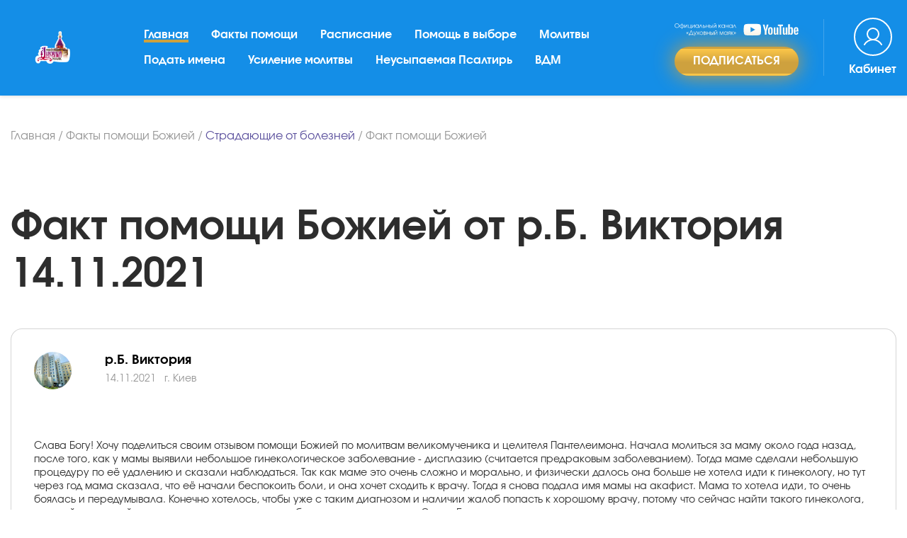

--- FILE ---
content_type: text/html; charset=UTF-8
request_url: https://xn-----6kccgjprhvgexdfbo2bm5kof.xn--p1ai/fakty-pomoshhi/stradayushchiye-ot-bolezney/otzyv32859
body_size: 17375
content:
<!DOCTYPE html>
<html lang="ru">
<head>
	<meta name="viewport" content="width=device-width, initial-scale=1.0">
	<link rel="preload" href="/theme/fonts/evolventa.css" as="style" onload="this.onload=null;this.rel='stylesheet'">
	<!-- <meta name="viewport" content="width=480"> -->
	<meta charset="UTF-8">
	<title>р.Б. Виктория - Факт помощи Божией по проблеме Страдающие от болезней в г. Киев 14.11.2021 - сайт Молитва по соглашению</title>
	<meta name="description" content="Читайте Факт помощи Божией по проблеме Страдающие от болезней от р.Б. Виктория в г. Киев от 14.11.2021 и другие факты помощи со всех уголков света на нашем официальном сайте Молитва по соглашению.">
	<style>
			:root {
				--blue: #007bff;
				--indigo: #6610f2;
				--purple: #6f42c1;
				--pink: #e83e8c;
				--red: #dc3545;
				--orange: #fd7e14;
				--yellow: #ffc107;
				--green: #28a745;
				--teal: #20c997;
				--cyan: #17a2b8;
				--white: #fff;
				--gray: #868e96;
				--gray-dark: #343a40;
				--primary: #007bff;
				--secondary: #868e96;
				--success: #28a745;
				--info: #17a2b8;
				--warning: #ffc107;
				--danger: #dc3545;
				--light: #f8f9fa;
				--dark: #343a40;
				--breakpoint-xs: 0;
				--breakpoint-sm: 576px;
				--breakpoint-md: 768px;
				--breakpoint-lg: 992px;
				--breakpoint-xl: 1200px;
				--font-family-sans-serif: -apple-system,BlinkMacSystemFont,"Segoe UI",Roboto,"Helvetica Neue",Arial,sans-serif,"Apple Color Emoji","Segoe UI Emoji","Segoe UI Symbol";
				--font-family-monospace: "SFMono-Regular",Menlo,Monaco,Consolas,"Liberation Mono","Courier New",monospace
			}
			*,::after,::before {
				box-sizing: border-box
			}

			html {
				font-family: sans-serif;
				line-height: 1.15;
				-webkit-text-size-adjust: 100%;
				-ms-text-size-adjust: 100%;
				-ms-overflow-style: scrollbar;
				-webkit-tap-highlight-color: transparent
			}

			@-ms-viewport {
				width: device-width
			}

			article,aside,dialog,figcaption,figure,footer,header,hgroup,main,nav,section {
				display: block
			}

			body {
				margin: 0;
				font-family: -apple-system,BlinkMacSystemFont,"Segoe UI",Roboto,"Helvetica Neue",Arial,sans-serif,"Apple Color Emoji","Segoe UI Emoji","Segoe UI Symbol";
				font-size: 1rem;
				font-weight: 400;
				line-height: 1.5;
				color: #212529;
				text-align: left;
				background-color: #fff
			}
			h1,h2,h3,h4,h5,h6 {
				margin-top: 0;
				margin-bottom: .5rem
			}

			p {
				margin-top: 0;
				margin-bottom: 1rem
			}
			dl,ol,ul {
				margin-top: 0;
				margin-bottom: 1rem
			}
			b,strong {
				font-weight: bolder
			}
			a {
				color: #007bff;
				text-decoration: none;
				background-color: transparent;
				-webkit-text-decoration-skip: objects
			}

			a:hover {
				color: #0056b3;
				text-decoration: underline
			}

			a:not([href]):not([tabindex]) {
				color: inherit;
				text-decoration: none
			}
			img {
				vertical-align: middle;
				border-style: none
			}

			svg:not(:root) {
				overflow: hidden
			}

			[role=button],a,area,button,input:not([type=range]),label,select,summary,textarea {
				-ms-touch-action: manipulation;
				touch-action: manipulation
			}
			label {
				display: inline-block;
				margin-bottom: .5rem
			}
			button {
				border-radius: 0
			}

			button:focus {
				outline: 1px dotted;
				outline: 5px auto -webkit-focus-ring-color
			}

			button,input,optgroup,select,textarea {
				margin: 0;
				font-family: inherit;
				font-size: inherit;
				line-height: inherit
			}

			button,input {
				overflow: visible
			}

			button,select {
				text-transform: none
			}

			[type=reset],[type=submit],button,html [type=button] {
				-webkit-appearance: button
			}

			[type=button]::-moz-focus-inner,[type=reset]::-moz-focus-inner,[type=submit]::-moz-focus-inner,button::-moz-focus-inner {
				padding: 0;
				border-style: none
			}

			input[type=checkbox],input[type=radio] {
				box-sizing: border-box;
				padding: 0
			}

			input[type=date],input[type=datetime-local],input[type=month],input[type=time] {
				-webkit-appearance: listbox
			}

			textarea {
				overflow: auto;
				resize: vertical
			}
			.h1,.h2,.h3,.h4,.h5,.h6,h1,h2,h3,h4,h5,h6 {
				margin-bottom: .5rem;
				font-family: inherit;
				font-weight: 500;
				line-height: 1.2;
				color: inherit
			}

			.h1,h1 {
				font-size: 2.5rem
			}

			.h2,h2 {
				font-size: 2rem
			}

			.h3,h3 {
				font-size: 1.75rem
			}

			.h4,h4 {
				font-size: 1.5rem
			}

			.h5,h5 {
				font-size: 1.25rem
			}

			.h6,h6 {
				font-size: 1rem
			}
			.container {
				width: 100%;
				padding-right: 15px;
				padding-left: 15px;
				margin-right: auto;
				margin-left: auto
			}

			@media (min-width: 576px) {
				.container {
					max-width:540px
				}
			}

			@media (min-width: 768px) {
				.container {
					max-width:720px
				}
			}

			@media (min-width: 992px) {
				.container {
					max-width:960px
				}
			}

			@media (min-width: 1200px) {
				.container {
					max-width:1170px
				}
			}
			.row {
				display: -ms-flexbox;
				display: flex;
				-ms-flex-wrap: wrap;
				flex-wrap: wrap;
				margin-right: -15px;
				margin-left: -15px
			}
			.col,.col-1,.col-10,.col-11,.col-12,.col-2,.col-3,.col-4,.col-5,.col-6,.col-7,.col-8,.col-9,.col-auto,.col-lg,.col-lg-1,.col-lg-10,.col-lg-11,.col-lg-12,.col-lg-2,.col-lg-3,.col-lg-4,.col-lg-5,.col-lg-6,.col-lg-7,.col-lg-8,.col-lg-9,.col-lg-auto,.col-md,.col-md-1,.col-md-10,.col-md-11,.col-md-12,.col-md-2,.col-md-3,.col-md-4,.col-md-5,.col-md-6,.col-md-7,.col-md-8,.col-md-9,.col-md-auto,.col-sm,.col-sm-1,.col-sm-10,.col-sm-11,.col-sm-12,.col-sm-2,.col-sm-3,.col-sm-4,.col-sm-5,.col-sm-6,.col-sm-7,.col-sm-8,.col-sm-9,.col-sm-auto,.col-xl,.col-xl-1,.col-xl-10,.col-xl-11,.col-xl-12,.col-xl-2,.col-xl-3,.col-xl-4,.col-xl-5,.col-xl-6,.col-xl-7,.col-xl-8,.col-xl-9,.col-xl-auto {
				position: relative;
				width: 100%;
				min-height: 1px;
				padding-right: 15px;
				padding-left: 15px
			}
			.col {
				-ms-flex-preferred-size: 0;
				flex-basis: 0;
				-ms-flex-positive: 1;
				flex-grow: 1;
				max-width: 100%
			}

			.col-auto {
				-ms-flex: 0 0 auto;
				flex: 0 0 auto;
				width: auto;
				max-width: none
			}

			.col-1 {
				-ms-flex: 0 0 8.333333%;
				flex: 0 0 8.333333%;
				max-width: 8.333333%
			}

			.col-2 {
				-ms-flex: 0 0 16.666667%;
				flex: 0 0 16.666667%;
				max-width: 16.666667%
			}

			.col-3 {
				-ms-flex: 0 0 25%;
				flex: 0 0 25%;
				max-width: 25%
			}

			.col-4 {
				-ms-flex: 0 0 33.333333%;
				flex: 0 0 33.333333%;
				max-width: 33.333333%
			}

			.col-5 {
				-ms-flex: 0 0 41.666667%;
				flex: 0 0 41.666667%;
				max-width: 41.666667%
			}

			.col-6 {
				-ms-flex: 0 0 50%;
				flex: 0 0 50%;
				max-width: 50%
			}

			.col-7 {
				-ms-flex: 0 0 58.333333%;
				flex: 0 0 58.333333%;
				max-width: 58.333333%
			}

			.col-8 {
				-ms-flex: 0 0 66.666667%;
				flex: 0 0 66.666667%;
				max-width: 66.666667%
			}

			.col-9 {
				-ms-flex: 0 0 75%;
				flex: 0 0 75%;
				max-width: 75%
			}

			.col-10 {
				-ms-flex: 0 0 83.333333%;
				flex: 0 0 83.333333%;
				max-width: 83.333333%
			}

			.col-11 {
				-ms-flex: 0 0 91.666667%;
				flex: 0 0 91.666667%;
				max-width: 91.666667%
			}

			.col-12 {
				-ms-flex: 0 0 100%;
				flex: 0 0 100%;
				max-width: 100%
			}
			@media (min-width: 576px) {
				.col-sm {
					-ms-flex-preferred-size:0;
					flex-basis: 0;
					-ms-flex-positive: 1;
					flex-grow: 1;
					max-width: 100%
				}

				.col-sm-auto {
					-ms-flex: 0 0 auto;
					flex: 0 0 auto;
					width: auto;
					max-width: none
				}

				.col-sm-1 {
					-ms-flex: 0 0 8.333333%;
					flex: 0 0 8.333333%;
					max-width: 8.333333%
				}

				.col-sm-2 {
					-ms-flex: 0 0 16.666667%;
					flex: 0 0 16.666667%;
					max-width: 16.666667%
				}

				.col-sm-3 {
					-ms-flex: 0 0 25%;
					flex: 0 0 25%;
					max-width: 25%
				}

				.col-sm-4 {
					-ms-flex: 0 0 33.333333%;
					flex: 0 0 33.333333%;
					max-width: 33.333333%
				}

				.col-sm-5 {
					-ms-flex: 0 0 41.666667%;
					flex: 0 0 41.666667%;
					max-width: 41.666667%
				}

				.col-sm-6 {
					-ms-flex: 0 0 50%;
					flex: 0 0 50%;
					max-width: 50%
				}

				.col-sm-7 {
					-ms-flex: 0 0 58.333333%;
					flex: 0 0 58.333333%;
					max-width: 58.333333%
				}

				.col-sm-8 {
					-ms-flex: 0 0 66.666667%;
					flex: 0 0 66.666667%;
					max-width: 66.666667%
				}

				.col-sm-9 {
					-ms-flex: 0 0 75%;
					flex: 0 0 75%;
					max-width: 75%
				}

				.col-sm-10 {
					-ms-flex: 0 0 83.333333%;
					flex: 0 0 83.333333%;
					max-width: 83.333333%
				}

				.col-sm-11 {
					-ms-flex: 0 0 91.666667%;
					flex: 0 0 91.666667%;
					max-width: 91.666667%
				}

				.col-sm-12 {
					-ms-flex: 0 0 100%;
					flex: 0 0 100%;
					max-width: 100%
				}
			}

			@media (min-width: 768px) {
				.col-md {
					-ms-flex-preferred-size:0;
					flex-basis: 0;
					-ms-flex-positive: 1;
					flex-grow: 1;
					max-width: 100%
				}

				.col-md-auto {
					-ms-flex: 0 0 auto;
					flex: 0 0 auto;
					width: auto;
					max-width: none
				}

				.col-md-1 {
					-ms-flex: 0 0 8.333333%;
					flex: 0 0 8.333333%;
					max-width: 8.333333%
				}

				.col-md-2 {
					-ms-flex: 0 0 16.666667%;
					flex: 0 0 16.666667%;
					max-width: 16.666667%
				}

				.col-md-3 {
					-ms-flex: 0 0 25%;
					flex: 0 0 25%;
					max-width: 25%
				}

				.col-md-4 {
					-ms-flex: 0 0 33.333333%;
					flex: 0 0 33.333333%;
					max-width: 33.333333%
				}

				.col-md-5 {
					-ms-flex: 0 0 41.666667%;
					flex: 0 0 41.666667%;
					max-width: 41.666667%
				}

				.col-md-6 {
					-ms-flex: 0 0 50%;
					flex: 0 0 50%;
					max-width: 50%
				}

				.col-md-7 {
					-ms-flex: 0 0 58.333333%;
					flex: 0 0 58.333333%;
					max-width: 58.333333%
				}

				.col-md-8 {
					-ms-flex: 0 0 66.666667%;
					flex: 0 0 66.666667%;
					max-width: 66.666667%
				}

				.col-md-9 {
					-ms-flex: 0 0 75%;
					flex: 0 0 75%;
					max-width: 75%
				}

				.col-md-10 {
					-ms-flex: 0 0 83.333333%;
					flex: 0 0 83.333333%;
					max-width: 83.333333%
				}

				.col-md-11 {
					-ms-flex: 0 0 91.666667%;
					flex: 0 0 91.666667%;
					max-width: 91.666667%
				}

				.col-md-12 {
					-ms-flex: 0 0 100%;
					flex: 0 0 100%;
					max-width: 100%
				}
			}

			@media (min-width: 992px) {
				.col-lg {
					-ms-flex-preferred-size:0;
					flex-basis: 0;
					-ms-flex-positive: 1;
					flex-grow: 1;
					max-width: 100%
				}

				.col-lg-auto {
					-ms-flex: 0 0 auto;
					flex: 0 0 auto;
					width: auto;
					max-width: none
				}

				.col-lg-1 {
					-ms-flex: 0 0 8.333333%;
					flex: 0 0 8.333333%;
					max-width: 8.333333%
				}

				.col-lg-2 {
					-ms-flex: 0 0 16.666667%;
					flex: 0 0 16.666667%;
					max-width: 16.666667%
				}

				.col-lg-3 {
					-ms-flex: 0 0 25%;
					flex: 0 0 25%;
					max-width: 25%
				}

				.col-lg-4 {
					-ms-flex: 0 0 33.333333%;
					flex: 0 0 33.333333%;
					max-width: 33.333333%
				}

				.col-lg-5 {
					-ms-flex: 0 0 41.666667%;
					flex: 0 0 41.666667%;
					max-width: 41.666667%
				}

				.col-lg-6 {
					-ms-flex: 0 0 50%;
					flex: 0 0 50%;
					max-width: 50%
				}

				.col-lg-7 {
					-ms-flex: 0 0 58.333333%;
					flex: 0 0 58.333333%;
					max-width: 58.333333%
				}

				.col-lg-8 {
					-ms-flex: 0 0 66.666667%;
					flex: 0 0 66.666667%;
					max-width: 66.666667%
				}

				.col-lg-9 {
					-ms-flex: 0 0 75%;
					flex: 0 0 75%;
					max-width: 75%
				}

				.col-lg-10 {
					-ms-flex: 0 0 83.333333%;
					flex: 0 0 83.333333%;
					max-width: 83.333333%
				}

				.col-lg-11 {
					-ms-flex: 0 0 91.666667%;
					flex: 0 0 91.666667%;
					max-width: 91.666667%
				}

				.col-lg-12 {
					-ms-flex: 0 0 100%;
					flex: 0 0 100%;
					max-width: 100%
				}
			}

			@media (min-width: 1200px) {
				.col-xl {
					-ms-flex-preferred-size:0;
					flex-basis: 0;
					-ms-flex-positive: 1;
					flex-grow: 1;
					max-width: 100%
				}

				.col-xl-auto {
					-ms-flex: 0 0 auto;
					flex: 0 0 auto;
					width: auto;
					max-width: none
				}

				.col-xl-1 {
					-ms-flex: 0 0 8.333333%;
					flex: 0 0 8.333333%;
					max-width: 8.333333%
				}

				.col-xl-2 {
					-ms-flex: 0 0 16.666667%;
					flex: 0 0 16.666667%;
					max-width: 16.666667%
				}

				.col-xl-3 {
					-ms-flex: 0 0 25%;
					flex: 0 0 25%;
					max-width: 25%
				}

				.col-xl-4 {
					-ms-flex: 0 0 33.333333%;
					flex: 0 0 33.333333%;
					max-width: 33.333333%
				}

				.col-xl-5 {
					-ms-flex: 0 0 41.666667%;
					flex: 0 0 41.666667%;
					max-width: 41.666667%
				}

				.col-xl-6 {
					-ms-flex: 0 0 50%;
					flex: 0 0 50%;
					max-width: 50%
				}

				.col-xl-7 {
					-ms-flex: 0 0 58.333333%;
					flex: 0 0 58.333333%;
					max-width: 58.333333%
				}

				.col-xl-8 {
					-ms-flex: 0 0 66.666667%;
					flex: 0 0 66.666667%;
					max-width: 66.666667%
				}

				.col-xl-9 {
					-ms-flex: 0 0 75%;
					flex: 0 0 75%;
					max-width: 75%
				}

				.col-xl-10 {
					-ms-flex: 0 0 83.333333%;
					flex: 0 0 83.333333%;
					max-width: 83.333333%
				}

				.col-xl-11 {
					-ms-flex: 0 0 91.666667%;
					flex: 0 0 91.666667%;
					max-width: 91.666667%
				}

				.col-xl-12 {
					-ms-flex: 0 0 100%;
					flex: 0 0 100%;
					max-width: 100%
				}
			}

			.form-group {
				margin-bottom: 1rem
			}
			.form-check-input {
				position: absolute;
				margin-top: .25rem;
				margin-left: -1.25rem
			}
			.btn {
				display: inline-block;
				font-weight: 400;
				text-align: center;
				white-space: nowrap;
				vertical-align: middle;
				-webkit-user-select: none;
				-moz-user-select: none;
				-ms-user-select: none;
				user-select: none;
				border: 1px solid transparent;
				padding: .375rem .75rem;
				font-size: 1rem;
				line-height: 1.5;
				border-radius: .25rem;
				transition: background-color .15s ease-in-out,border-color .15s ease-in-out,box-shadow .15s ease-in-out
			}

			.btn:focus,.btn:hover {
				text-decoration: none
			}

			.btn.focus,.btn:focus {
				outline: 0;
				box-shadow: 0 0 0 .2rem rgba(0,123,255,.25)
			}
			.btn-secondary {
				color: #fff;
				background-color: #868e96;
				border-color: #868e96
			}

			.btn-secondary:hover {
				color: #fff;
				background-color: #727b84;
				border-color: #6c757d
			}

			.btn-secondary.focus,.btn-secondary:focus {
				box-shadow: 0 0 0 .2rem rgba(134,142,150,.5)
			}

			.fade {
				opacity: 0;
				transition: opacity .15s linear
			}

			.fade.show {
				opacity: 1
			}

			.collapse {
				display: none
			}
			.collapse.show {
				display: block
			}
			.collapsing {
				position: relative;
				height: 0;
				overflow: hidden;
				transition: height .35s ease
			}

			.nav {
				display: -ms-flexbox;
				display: flex;
				-ms-flex-wrap: wrap;
				flex-wrap: wrap;
				padding-left: 0;
				margin-bottom: 0;
				list-style: none
			}

			.nav-link {
				display: block;
				padding: .5rem 1rem
			}

			.nav-link:focus,.nav-link:hover {
				text-decoration: none
			}

			.nav-link.disabled {
				color: #868e96
			}

			.nav-tabs {
				border-bottom: 1px solid #ddd
			}

			.nav-tabs .nav-item {
				margin-bottom: -1px
			}

			.nav-tabs .nav-link {
				border: 1px solid transparent;
				border-top-left-radius: .25rem;
				border-top-right-radius: .25rem
			}

			.nav-tabs .nav-link:focus,.nav-tabs .nav-link:hover {
				border-color: #e9ecef #e9ecef #ddd
			}

			.nav-tabs .nav-link.disabled {
				color: #868e96;
				background-color: transparent;
				border-color: transparent
			}

			.nav-tabs .nav-item.show .nav-link,.nav-tabs .nav-link.active {
				color: #495057;
				background-color: #fff;
				border-color: #ddd #ddd #fff
			}

			.nav-tabs .dropdown-menu {
				margin-top: -1px;
				border-top-left-radius: 0;
				border-top-right-radius: 0
			}

			.nav-pills .nav-link {
				border-radius: .25rem
			}

			.nav-pills .nav-link.active,.nav-pills .show>.nav-link {
				color: #fff;
				background-color: #007bff
			}

			.nav-fill .nav-item {
				-ms-flex: 1 1 auto;
				flex: 1 1 auto;
				text-align: center
			}

			.nav-justified .nav-item {
				-ms-flex-preferred-size: 0;
				flex-basis: 0;
				-ms-flex-positive: 1;
				flex-grow: 1;
				text-align: center
			}

			.tab-content>.tab-pane {
				display: none
			}

			.tab-content>.active {
				display: block
			}

			.navbar {
				position: relative;
				display: -ms-flexbox;
				display: flex;
				-ms-flex-wrap: wrap;
				flex-wrap: wrap;
				-ms-flex-align: center;
				align-items: center;
				-ms-flex-pack: justify;
				justify-content: space-between;
				padding: .5rem 1rem
			}

			.navbar>.container,.navbar>.container-fluid {
				display: -ms-flexbox;
				display: flex;
				-ms-flex-wrap: wrap;
				flex-wrap: wrap;
				-ms-flex-align: center;
				align-items: center;
				-ms-flex-pack: justify;
				justify-content: space-between
			}

			.navbar-brand {
				display: inline-block;
				padding-top: .3125rem;
				padding-bottom: .3125rem;
				margin-right: 1rem;
				font-size: 1.25rem;
				line-height: inherit;
				white-space: nowrap
			}

			.navbar-brand:focus,.navbar-brand:hover {
				text-decoration: none
			}

			.navbar-nav {
				display: -ms-flexbox;
				display: flex;
				-ms-flex-direction: column;
				flex-direction: column;
				padding-left: 0;
				margin-bottom: 0;
				list-style: none
			}

			.navbar-nav .nav-link {
				padding-right: 0;
				padding-left: 0
			}

			.navbar-nav .dropdown-menu {
				position: static;
				float: none
			}

			.navbar-text {
				display: inline-block;
				padding-top: .5rem;
				padding-bottom: .5rem
			}

			.navbar-collapse {
				-ms-flex-preferred-size: 100%;
				flex-basis: 100%;
				-ms-flex-positive: 1;
				flex-grow: 1;
				-ms-flex-align: center;
				align-items: center
			}

			.navbar-toggler {
				padding: .25rem .75rem;
				font-size: 1.25rem;
				line-height: 1;
				background: 0 0;
				border: 1px solid transparent;
				border-radius: .25rem
			}
			.navbar-toggler:focus,.navbar-toggler:hover {
				text-decoration: none
			}

			@media (min-width: 992px) {
				.navbar-expand-lg {
					-ms-flex-flow:row nowrap;
					flex-flow: row nowrap;
					-ms-flex-pack: start;
					justify-content: flex-start
				}

				.navbar-expand-lg .navbar-nav {
					-ms-flex-direction: row;
					flex-direction: row
				}

				.navbar-expand-lg .navbar-nav .dropdown-menu {
					position: absolute
				}

				.navbar-expand-lg .navbar-nav .dropdown-menu-right {
					right: 0;
					left: auto
				}

				.navbar-expand-lg .navbar-nav .nav-link {
					padding-right: .5rem;
					padding-left: .5rem
				}

				.navbar-expand-lg>.container,.navbar-expand-lg>.container-fluid {
					-ms-flex-wrap: nowrap;
					flex-wrap: nowrap
				}

				.navbar-expand-lg .navbar-collapse {
					display: -ms-flexbox!important;
					display: flex!important;
					-ms-flex-preferred-size: auto;
					flex-basis: auto
				}

				.navbar-expand-lg .navbar-toggler {
					display: none
				}

				.navbar-expand-lg .dropup .dropdown-menu {
					top: auto;
					bottom: 100%
				}
			}

			@media (max-width: 1199px) {
				.navbar-expand-xl>.container,.navbar-expand-xl>.container-fluid {
					padding-right:0;
					padding-left: 0
				}
			}

			@media (min-width: 1200px) {
				.navbar-expand-xl {
					-ms-flex-flow:row nowrap;
					flex-flow: row nowrap;
					-ms-flex-pack: start;
					justify-content: flex-start
				}

				.navbar-expand-xl .navbar-nav {
					-ms-flex-direction: row;
					flex-direction: row
				}

				.navbar-expand-xl .navbar-nav .dropdown-menu {
					position: absolute
				}

				.navbar-expand-xl .navbar-nav .dropdown-menu-right {
					right: 0;
					left: auto
				}

				.navbar-expand-xl .navbar-nav .nav-link {
					padding-right: .5rem;
					padding-left: .5rem
				}

				.navbar-expand-xl>.container,.navbar-expand-xl>.container-fluid {
					-ms-flex-wrap: nowrap;
					flex-wrap: nowrap
				}

				.navbar-expand-xl .navbar-collapse {
					display: -ms-flexbox!important;
					display: flex!important;
					-ms-flex-preferred-size: auto;
					flex-basis: auto
				}

				.navbar-expand-xl .navbar-toggler {
					display: none
				}

				.navbar-expand-xl .dropup .dropdown-menu {
					top: auto;
					bottom: 100%
				}
			}
			.card {
				position: relative;
				display: -ms-flexbox;
				display: flex;
				-ms-flex-direction: column;
				flex-direction: column;
				min-width: 0;
				word-wrap: break-word;
				background-color: #fff;
				background-clip: border-box;
				border: 1px solid rgba(0,0,0,.125);
				border-radius: .25rem
			}
			.card-body {
				-ms-flex: 1 1 auto;
				flex: 1 1 auto;
				padding: 1.25rem
			}

			.card-header {
				padding: .75rem 1.25rem;
				margin-bottom: 0;
				background-color: rgba(0,0,0,.03);
				border-bottom: 1px solid rgba(0,0,0,.125)
			}

			.card-header:first-child {
				border-radius: calc(.25rem - 1px) calc(.25rem - 1px) 0 0
			}
			.close {
				float: right;
				font-size: 1.5rem;
				font-weight: 700;
				line-height: 1;
				color: #000;
				text-shadow: 0 1px 0 #fff;
				opacity: .5
			}

			.close:focus,.close:hover {
				color: #000;
				text-decoration: none;
				opacity: .75
			}

			button.close {
				padding: 0;
				background: 0 0;
				border: 0;
				-webkit-appearance: none
			}

			.modal-open {
				overflow: hidden
			}

			.modal {
				position: fixed;
				top: 0;
				right: 0;
				bottom: 0;
				left: 0;
				z-index: 1050;
				display: none;
				overflow: hidden;
				outline: 0
			}

			.modal.fade .modal-dialog {
				transition: -webkit-transform .3s ease-out;
				transition: transform .3s ease-out;
				transition: transform .3s ease-out,-webkit-transform .3s ease-out;
				-webkit-transform: translate(0,-25%);
				transform: translate(0,-25%)
			}

			.modal.show .modal-dialog {
				-webkit-transform: translate(0,0);
				transform: translate(0,0)
			}

			.modal-open .modal {
				overflow-x: hidden;
				overflow-y: auto
			}

			.modal-dialog {
				position: relative;
				width: auto;
				margin: 10px;
				pointer-events: none
			}

			.modal-content {
				position: relative;
				display: -ms-flexbox;
				display: flex;
				-ms-flex-direction: column;
				flex-direction: column;
				pointer-events: auto;
				background-color: #fff;
				background-clip: padding-box;
				border: 1px solid rgba(0,0,0,.2);
				border-radius: .3rem;
				outline: 0
			}
			.modal-header {
				display: -ms-flexbox;
				display: flex;
				-ms-flex-align: start;
				align-items: flex-start;
				-ms-flex-pack: justify;
				justify-content: space-between;
				padding: 15px;
				border-bottom: 1px solid #e9ecef;
				border-top-left-radius: .3rem;
				border-top-right-radius: .3rem
			}

			.modal-header .close {
				padding: 15px;
				margin: -15px -15px -15px auto
			}

			.modal-title {
				margin-bottom: 0;
				line-height: 1.5
			}

			.modal-body {
				position: relative;
				-ms-flex: 1 1 auto;
				flex: 1 1 auto;
				padding: 15px
			}

			.modal-footer {
				display: -ms-flexbox;
				display: flex;
				-ms-flex-align: center;
				align-items: center;
				-ms-flex-pack: end;
				justify-content: flex-end;
				padding: 15px;
				border-top: 1px solid #e9ecef
			}

			.modal-footer>:not(:first-child) {
				margin-left: .25rem
			}

			.modal-footer>:not(:last-child) {
				margin-right: .25rem
			}

			.modal-scrollbar-measure {
				position: absolute;
				top: -9999px;
				width: 50px;
				height: 50px;
				overflow: scroll
			}

			@media (min-width: 576px) {
				.modal-dialog {
					max-width:500px;
					margin: 30px auto
				}

				.modal-sm {
					max-width: 300px
				}
			}
			.border-0 {
				border: 0!important
			}
			.align-items-center {
				-ms-flex-align: center!important;
				align-items: center!important
			}
			.text-left {
				text-align: left!important
			}

			.d-block {
				display: block!important
			}


			.d-flex {
				display: -ms-flexbox!important;
				display: flex!important
			}

			.flex-wrap {
				-ms-flex-wrap: wrap!important;
				flex-wrap: wrap!important
			}
			.flex-column {
				-ms-flex-direction: column!important;
				flex-direction: column!important
			}

			.justify-content-start {
				-ms-flex-pack: start!important;
				justify-content: flex-start!important
			}
			.justify-content-center {
				-ms-flex-pack:center!important;
				justify-content:center!important
			}
			.justify-content-between {
				-ms-flex-pack: justify!important;
				justify-content: space-between!important
			}
			.justify-content-end {
				-ms-flex-pack: end!important;
				justify-content: flex-end!important
			}
			.justify-content-around {
				-ms-flex-pack: distribute!important;
				justify-content: space-around!important
			}
			.align-items-start {
				-ms-flex-align: start!important;
				align-items: flex-start!important
			}

			.align-items-end {
				-ms-flex-align: end!important;
				align-items: flex-end!important
			}

			.align-items-center {
				-ms-flex-align: center!important;
				align-items: center!important
			}
			@media (min-width: 992px) {
				.flex-lg-row {
					-ms-flex-direction:row!important;
					flex-direction: row!important
				}

				.flex-lg-column {
					-ms-flex-direction: column!important;
					flex-direction: column!important
				}

				.flex-lg-row-reverse {
					-ms-flex-direction: row-reverse!important;
					flex-direction: row-reverse!important
				}

				.flex-lg-column-reverse {
					-ms-flex-direction: column-reverse!important;
					flex-direction: column-reverse!important
				}

				.flex-lg-wrap {
					-ms-flex-wrap: wrap!important;
					flex-wrap: wrap!important
				}

				.flex-lg-nowrap {
					-ms-flex-wrap: nowrap!important;
					flex-wrap: nowrap!important
				}

				.flex-lg-wrap-reverse {
					-ms-flex-wrap: wrap-reverse!important;
					flex-wrap: wrap-reverse!important
				}

				.justify-content-lg-start {
					-ms-flex-pack: start!important;
					justify-content: flex-start!important
				}

				.justify-content-lg-end {
					-ms-flex-pack: end!important;
					justify-content: flex-end!important
				}

				.justify-content-lg-center {
					-ms-flex-pack: center!important;
					justify-content: center!important
				}

				.justify-content-lg-between {
					-ms-flex-pack: justify!important;
					justify-content: space-between!important
				}

				.justify-content-lg-around {
					-ms-flex-pack: distribute!important;
					justify-content: space-around!important
				}

				.align-items-lg-start {
					-ms-flex-align: start!important;
					align-items: flex-start!important
				}

				.align-items-lg-end {
					-ms-flex-align: end!important;
					align-items: flex-end!important
				}

				.align-items-lg-center {
					-ms-flex-align: center!important;
					align-items: center!important
				}

				.align-items-lg-baseline {
					-ms-flex-align: baseline!important;
					align-items: baseline!important
				}

				.align-items-lg-stretch {
					-ms-flex-align: stretch!important;
					align-items: stretch!important
				}

				.align-content-lg-start {
					-ms-flex-line-pack: start!important;
					align-content: flex-start!important
				}

				.align-content-lg-end {
					-ms-flex-line-pack: end!important;
					align-content: flex-end!important
				}

				.align-content-lg-center {
					-ms-flex-line-pack: center!important;
					align-content: center!important
				}

				.align-content-lg-between {
					-ms-flex-line-pack: justify!important;
					align-content: space-between!important
				}

				.align-content-lg-around {
					-ms-flex-line-pack: distribute!important;
					align-content: space-around!important
				}

				.align-content-lg-stretch {
					-ms-flex-line-pack: stretch!important;
					align-content: stretch!important
				}

				.align-self-lg-auto {
					-ms-flex-item-align: auto!important;
					align-self: auto!important
				}

				.align-self-lg-start {
					-ms-flex-item-align: start!important;
					align-self: flex-start!important
				}

				.align-self-lg-end {
					-ms-flex-item-align: end!important;
					align-self: flex-end!important
				}

				.align-self-lg-center {
					-ms-flex-item-align: center!important;
					align-self: center!important
				}

				.align-self-lg-baseline {
					-ms-flex-item-align: baseline!important;
					align-self: baseline!important
				}

				.align-self-lg-stretch {
					-ms-flex-item-align: stretch!important;
					align-self: stretch!important
				}
			}
			.w-100 {
				width: 100%!important
			}
			.m-0 {
				margin: 0!important
			}
			.mb-0,.my-0 {
				margin-bottom: 0!important
			}

			.mt-2,.my-2 {
				margin-top: .5rem!important
			}
			.ml-2,.mx-2 {
				margin-left: .5rem!important
			}

			.m-3 {
				margin: 1rem!important
			}

			.mt-3,.my-3 {
				margin-top: 1rem!important
			}
			.mr-3,.mx-3 {
				margin-right: 1rem!important
			}

			.mb-3,.my-3 {
				margin-bottom: 1rem!important
			}

			.ml-3,.mx-3 {
				margin-left: 1rem!important
			}

			.m-4 {
				margin: 1.5rem!important
			}

			.mt-4,.my-4 {
				margin-top: 1.5rem!important
			}

			.mr-4,.mx-4 {
				margin-right: 1.5rem!important
			}

			.mb-4,.my-4 {
				margin-bottom: 1.5rem!important
			}

			.ml-4,.mx-4 {
				margin-left: 1.5rem!important
			}

			.m-5 {
				margin: 3rem!important
			}

			.mt-5,.my-5 {
				margin-top: 3rem!important
			}

			.mr-5,.mx-5 {
				margin-right: 3rem!important
			}

			.mb-5,.my-5 {
				margin-bottom: 3rem!important
			}

			.ml-5,.mx-5 {
				margin-left: 3rem!important
			}

			.p-0 {
				padding: 0!important
			}

			.mt-3,.my-3 {
				margin-top: 1rem!important
			}
			.mt-4,.my-4 {
				margin-top: 1.5rem!important
			}

			.mr-4,.mx-4 {
				margin-right: 1.5rem!important
			}

			.mb-4,.my-4 {
				margin-bottom: 1.5rem!important
			}
			.mt-5,.my-5 {
				margin-top: 3rem!important
			}

			.mr-5,.mx-5 {
				margin-right: 3rem!important
			}
			.p-3 {
				padding: 1rem!important
			}

			.mb-5,.my-5 {
				margin-bottom: 3rem!important
			}
			.pt-3,.py-3 {
				padding-top: 1rem!important
			}

			.pr-3,.px-3 {
				padding-right: 1rem!important
			}

			.pb-3,.py-3 {
				padding-bottom: 1rem!important
			}

			.pl-3,.px-3 {
				padding-left: 1rem!important
			}

			.pt-4,.py-4 {
				padding-top: 1.5rem!important
			}

			.pr-4,.px-4 {
				padding-right: 1.5rem!important
			}

			.pb-4,.py-4 {
				padding-bottom: 1.5rem!important
			}
			.pl-4,.px-4 {
				padding-left: 1.5rem!important
			}
			.pb-5,.py-5 {
				padding-bottom: 3rem!important
			}
			.mr-auto,.mx-auto {
				margin-right: auto!important
			}

			.mb-auto,.my-auto {
				margin-bottom: auto!important
			}

			.ml-auto,.mx-auto {
				margin-left: auto!important
			}
			.text-justify {
				text-align: justify!important
			}

			.text-nowrap {
				white-space: nowrap!important
			}

			.text-left {
				text-align: left!important
			}

			.text-right {
				text-align: right!important
			}

			.text-center {
				text-align: center!important
			}
			.text-white {
				color: #fff!important
			}
			@media (min-width:576px)
			{
				.d-sm-none{display:none!important}
				.d-sm-inline{display:inline!important}
				.d-sm-inline-block{display:inline-block!important}
				.d-sm-block{display:block!important}
				.d-sm-table{display:table!important}
				.d-sm-table-row{display:table-row!important}
				.d-sm-table-cell{display:table-cell!important}
				.d-sm-flex{display:-ms-flexbox!important;display:flex!important}
				.d-sm-inline-flex{display:-ms-inline-flexbox!important;display:inline-flex!important}
			}
			@media (min-width: 768px) {
				.m-md-0 {
					margin:0!important
				}

				.mt-md-0,.my-md-0 {
					margin-top: 0!important
				}

				.mr-md-0,.mx-md-0 {
					margin-right: 0!important
				}

				.mb-md-0,.my-md-0 {
					margin-bottom: 0!important
				}

				.ml-md-0,.mx-md-0 {
					margin-left: 0!important
				}

				.m-md-1 {
					margin: .25rem!important
				}

				.mt-md-1,.my-md-1 {
					margin-top: .25rem!important
				}

				.mr-md-1,.mx-md-1 {
					margin-right: .25rem!important
				}

				.mb-md-1,.my-md-1 {
					margin-bottom: .25rem!important
				}

				.ml-md-1,.mx-md-1 {
					margin-left: .25rem!important
				}

				.m-md-2 {
					margin: .5rem!important
				}

				.mt-md-2,.my-md-2 {
					margin-top: .5rem!important
				}

				.mr-md-2,.mx-md-2 {
					margin-right: .5rem!important
				}

				.mb-md-2,.my-md-2 {
					margin-bottom: .5rem!important
				}

				.ml-md-2,.mx-md-2 {
					margin-left: .5rem!important
				}

				.m-md-3 {
					margin: 1rem!important
				}

				.mt-md-3,.my-md-3 {
					margin-top: 1rem!important
				}

				.mr-md-3,.mx-md-3 {
					margin-right: 1rem!important
				}

				.mb-md-3,.my-md-3 {
					margin-bottom: 1rem!important
				}

				.ml-md-3,.mx-md-3 {
					margin-left: 1rem!important
				}

				.m-md-4 {
					margin: 1.5rem!important
				}

				.mt-md-4,.my-md-4 {
					margin-top: 1.5rem!important
				}

				.mr-md-4,.mx-md-4 {
					margin-right: 1.5rem!important
				}

				.mb-md-4,.my-md-4 {
					margin-bottom: 1.5rem!important
				}

				.ml-md-4,.mx-md-4 {
					margin-left: 1.5rem!important
				}

				.m-md-5 {
					margin: 3rem!important
				}

				.mt-md-5,.my-md-5 {
					margin-top: 3rem!important
				}

				.mr-md-5,.mx-md-5 {
					margin-right: 3rem!important
				}

				.mb-md-5,.my-md-5 {
					margin-bottom: 3rem!important
				}

				.ml-md-5,.mx-md-5 {
					margin-left: 3rem!important
				}

				.p-md-0 {
					padding: 0!important
				}

				.pt-md-0,.py-md-0 {
					padding-top: 0!important
				}

				.pr-md-0,.px-md-0 {
					padding-right: 0!important
				}

				.pb-md-0,.py-md-0 {
					padding-bottom: 0!important
				}

				.pl-md-0,.px-md-0 {
					padding-left: 0!important
				}

				.p-md-1 {
					padding: .25rem!important
				}

				.pt-md-1,.py-md-1 {
					padding-top: .25rem!important
				}

				.pr-md-1,.px-md-1 {
					padding-right: .25rem!important
				}

				.pb-md-1,.py-md-1 {
					padding-bottom: .25rem!important
				}

				.pl-md-1,.px-md-1 {
					padding-left: .25rem!important
				}

				.p-md-2 {
					padding: .5rem!important
				}

				.pt-md-2,.py-md-2 {
					padding-top: .5rem!important
				}

				.pr-md-2,.px-md-2 {
					padding-right: .5rem!important
				}

				.pb-md-2,.py-md-2 {
					padding-bottom: .5rem!important
				}

				.pl-md-2,.px-md-2 {
					padding-left: .5rem!important
				}

				.p-md-3 {
					padding: 1rem!important
				}

				.pt-md-3,.py-md-3 {
					padding-top: 1rem!important
				}

				.pr-md-3,.px-md-3 {
					padding-right: 1rem!important
				}

				.pb-md-3,.py-md-3 {
					padding-bottom: 1rem!important
				}

				.pl-md-3,.px-md-3 {
					padding-left: 1rem!important
				}

				.p-md-4 {
					padding: 1.5rem!important
				}

				.pt-md-4,.py-md-4 {
					padding-top: 1.5rem!important
				}

				.pr-md-4,.px-md-4 {
					padding-right: 1.5rem!important
				}

				.pb-md-4,.py-md-4 {
					padding-bottom: 1.5rem!important
				}

				.pl-md-4,.px-md-4 {
					padding-left: 1.5rem!important
				}

				.p-md-5 {
					padding: 3rem!important
				}

				.pt-md-5,.py-md-5 {
					padding-top: 3rem!important
				}

				.pr-md-5,.px-md-5 {
					padding-right: 3rem!important
				}

				.pb-md-5,.py-md-5 {
					padding-bottom: 3rem!important
				}

				.pl-md-5,.px-md-5 {
					padding-left: 3rem!important
				}

				.m-md-auto {
					margin: auto!important
				}

				.mt-md-auto,.my-md-auto {
					margin-top: auto!important
				}

				.mr-md-auto,.mx-md-auto {
					margin-right: auto!important
				}

				.mb-md-auto,.my-md-auto {
					margin-bottom: auto!important
				}

				.ml-md-auto,.mx-md-auto {
					margin-left: auto!important
				}
			}

			@media (min-width: 992px) {
				.m-lg-0 {
					margin:0!important
				}

				.mt-lg-0,.my-lg-0 {
					margin-top: 0!important
				}

				.mr-lg-0,.mx-lg-0 {
					margin-right: 0!important
				}

				.mb-lg-0,.my-lg-0 {
					margin-bottom: 0!important
				}

				.ml-lg-0,.mx-lg-0 {
					margin-left: 0!important
				}

				.m-lg-1 {
					margin: .25rem!important
				}

				.mt-lg-1,.my-lg-1 {
					margin-top: .25rem!important
				}

				.mr-lg-1,.mx-lg-1 {
					margin-right: .25rem!important
				}

				.mb-lg-1,.my-lg-1 {
					margin-bottom: .25rem!important
				}

				.ml-lg-1,.mx-lg-1 {
					margin-left: .25rem!important
				}

				.m-lg-2 {
					margin: .5rem!important
				}

				.mt-lg-2,.my-lg-2 {
					margin-top: .5rem!important
				}

				.mr-lg-2,.mx-lg-2 {
					margin-right: .5rem!important
				}

				.mb-lg-2,.my-lg-2 {
					margin-bottom: .5rem!important
				}

				.ml-lg-2,.mx-lg-2 {
					margin-left: .5rem!important
				}

				.m-lg-3 {
					margin: 1rem!important
				}

				.mt-lg-3,.my-lg-3 {
					margin-top: 1rem!important
				}

				.mr-lg-3,.mx-lg-3 {
					margin-right: 1rem!important
				}

				.mb-lg-3,.my-lg-3 {
					margin-bottom: 1rem!important
				}

				.ml-lg-3,.mx-lg-3 {
					margin-left: 1rem!important
				}

				.m-lg-4 {
					margin: 1.5rem!important
				}

				.mt-lg-4,.my-lg-4 {
					margin-top: 1.5rem!important
				}

				.mr-lg-4,.mx-lg-4 {
					margin-right: 1.5rem!important
				}

				.mb-lg-4,.my-lg-4 {
					margin-bottom: 1.5rem!important
				}

				.ml-lg-4,.mx-lg-4 {
					margin-left: 1.5rem!important
				}

				.m-lg-5 {
					margin: 3rem!important
				}

				.mt-lg-5,.my-lg-5 {
					margin-top: 3rem!important
				}

				.mr-lg-5,.mx-lg-5 {
					margin-right: 3rem!important
				}

				.mb-lg-5,.my-lg-5 {
					margin-bottom: 3rem!important
				}

				.ml-lg-5,.mx-lg-5 {
					margin-left: 3rem!important
				}

				.p-lg-0 {
					padding: 0!important
				}

				.pt-lg-0,.py-lg-0 {
					padding-top: 0!important
				}

				.pr-lg-0,.px-lg-0 {
					padding-right: 0!important
				}

				.pb-lg-0,.py-lg-0 {
					padding-bottom: 0!important
				}

				.pl-lg-0,.px-lg-0 {
					padding-left: 0!important
				}

				.p-lg-1 {
					padding: .25rem!important
				}

				.pt-lg-1,.py-lg-1 {
					padding-top: .25rem!important
				}

				.pr-lg-1,.px-lg-1 {
					padding-right: .25rem!important
				}

				.pb-lg-1,.py-lg-1 {
					padding-bottom: .25rem!important
				}

				.pl-lg-1,.px-lg-1 {
					padding-left: .25rem!important
				}

				.p-lg-2 {
					padding: .5rem!important
				}

				.pt-lg-2,.py-lg-2 {
					padding-top: .5rem!important
				}

				.pr-lg-2,.px-lg-2 {
					padding-right: .5rem!important
				}

				.pb-lg-2,.py-lg-2 {
					padding-bottom: .5rem!important
				}

				.pl-lg-2,.px-lg-2 {
					padding-left: .5rem!important
				}

				.p-lg-3 {
					padding: 1rem!important
				}

				.pt-lg-3,.py-lg-3 {
					padding-top: 1rem!important
				}

				.pr-lg-3,.px-lg-3 {
					padding-right: 1rem!important
				}

				.pb-lg-3,.py-lg-3 {
					padding-bottom: 1rem!important
				}

				.pl-lg-3,.px-lg-3 {
					padding-left: 1rem!important
				}

				.p-lg-4 {
					padding: 1.5rem!important
				}

				.pt-lg-4,.py-lg-4 {
					padding-top: 1.5rem!important
				}

				.pr-lg-4,.px-lg-4 {
					padding-right: 1.5rem!important
				}

				.pb-lg-4,.py-lg-4 {
					padding-bottom: 1.5rem!important
				}

				.pl-lg-4,.px-lg-4 {
					padding-left: 1.5rem!important
				}

				.p-lg-5 {
					padding: 3rem!important
				}

				.pt-lg-5,.py-lg-5 {
					padding-top: 3rem!important
				}

				.pr-lg-5,.px-lg-5 {
					padding-right: 3rem!important
				}

				.pb-lg-5,.py-lg-5 {
					padding-bottom: 3rem!important
				}

				.pl-lg-5,.px-lg-5 {
					padding-left: 3rem!important
				}

				.m-lg-auto {
					margin: auto!important
				}

				.mt-lg-auto,.my-lg-auto {
					margin-top: auto!important
				}

				.mr-lg-auto,.mx-lg-auto {
					margin-right: auto!important
				}

				.mb-lg-auto,.my-lg-auto {
					margin-bottom: auto!important
				}

				.ml-lg-auto,.mx-lg-auto {
					margin-left: auto!important
				}
			}
			@media (min-width: 1200px) {
				.m-xl-0 {
					margin:0!important
				}

				.mt-xl-0,.my-xl-0 {
					margin-top: 0!important
				}

				.mr-xl-0,.mx-xl-0 {
					margin-right: 0!important
				}

				.mb-xl-0,.my-xl-0 {
					margin-bottom: 0!important
				}

				.ml-xl-0,.mx-xl-0 {
					margin-left: 0!important
				}

				.m-xl-1 {
					margin: .25rem!important
				}

				.mt-xl-1,.my-xl-1 {
					margin-top: .25rem!important
				}

				.mr-xl-1,.mx-xl-1 {
					margin-right: .25rem!important
				}

				.mb-xl-1,.my-xl-1 {
					margin-bottom: .25rem!important
				}

				.ml-xl-1,.mx-xl-1 {
					margin-left: .25rem!important
				}

				.m-xl-2 {
					margin: .5rem!important
				}

				.mt-xl-2,.my-xl-2 {
					margin-top: .5rem!important
				}

				.mr-xl-2,.mx-xl-2 {
					margin-right: .5rem!important
				}

				.mb-xl-2,.my-xl-2 {
					margin-bottom: .5rem!important
				}

				.ml-xl-2,.mx-xl-2 {
					margin-left: .5rem!important
				}

				.m-xl-3 {
					margin: 1rem!important
				}

				.mt-xl-3,.my-xl-3 {
					margin-top: 1rem!important
				}

				.mr-xl-3,.mx-xl-3 {
					margin-right: 1rem!important
				}

				.mb-xl-3,.my-xl-3 {
					margin-bottom: 1rem!important
				}

				.ml-xl-3,.mx-xl-3 {
					margin-left: 1rem!important
				}

				.m-xl-4 {
					margin: 1.5rem!important
				}

				.mt-xl-4,.my-xl-4 {
					margin-top: 1.5rem!important
				}

				.mr-xl-4,.mx-xl-4 {
					margin-right: 1.5rem!important
				}

				.mb-xl-4,.my-xl-4 {
					margin-bottom: 1.5rem!important
				}

				.ml-xl-4,.mx-xl-4 {
					margin-left: 1.5rem!important
				}

				.m-xl-5 {
					margin: 3rem!important
				}

				.mt-xl-5,.my-xl-5 {
					margin-top: 3rem!important
				}

				.mr-xl-5,.mx-xl-5 {
					margin-right: 3rem!important
				}

				.mb-xl-5,.my-xl-5 {
					margin-bottom: 3rem!important
				}

				.ml-xl-5,.mx-xl-5 {
					margin-left: 3rem!important
				}

				.p-xl-0 {
					padding: 0!important
				}

				.pt-xl-0,.py-xl-0 {
					padding-top: 0!important
				}

				.pr-xl-0,.px-xl-0 {
					padding-right: 0!important
				}

				.pb-xl-0,.py-xl-0 {
					padding-bottom: 0!important
				}

				.pl-xl-0,.px-xl-0 {
					padding-left: 0!important
				}

				.p-xl-1 {
					padding: .25rem!important
				}

				.pt-xl-1,.py-xl-1 {
					padding-top: .25rem!important
				}

				.pr-xl-1,.px-xl-1 {
					padding-right: .25rem!important
				}

				.pb-xl-1,.py-xl-1 {
					padding-bottom: .25rem!important
				}

				.pl-xl-1,.px-xl-1 {
					padding-left: .25rem!important
				}

				.p-xl-2 {
					padding: .5rem!important
				}

				.pt-xl-2,.py-xl-2 {
					padding-top: .5rem!important
				}

				.pr-xl-2,.px-xl-2 {
					padding-right: .5rem!important
				}

				.pb-xl-2,.py-xl-2 {
					padding-bottom: .5rem!important
				}

				.pl-xl-2,.px-xl-2 {
					padding-left: .5rem!important
				}

				.p-xl-3 {
					padding: 1rem!important
				}

				.pt-xl-3,.py-xl-3 {
					padding-top: 1rem!important
				}

				.pr-xl-3,.px-xl-3 {
					padding-right: 1rem!important
				}

				.pb-xl-3,.py-xl-3 {
					padding-bottom: 1rem!important
				}

				.pl-xl-3,.px-xl-3 {
					padding-left: 1rem!important
				}

				.p-xl-4 {
					padding: 1.5rem!important
				}

				.pt-xl-4,.py-xl-4 {
					padding-top: 1.5rem!important
				}

				.pr-xl-4,.px-xl-4 {
					padding-right: 1.5rem!important
				}

				.pb-xl-4,.py-xl-4 {
					padding-bottom: 1.5rem!important
				}

				.pl-xl-4,.px-xl-4 {
					padding-left: 1.5rem!important
				}

				.p-xl-5 {
					padding: 3rem!important
				}

				.pt-xl-5,.py-xl-5 {
					padding-top: 3rem!important
				}

				.pr-xl-5,.px-xl-5 {
					padding-right: 3rem!important
				}

				.pb-xl-5,.py-xl-5 {
					padding-bottom: 3rem!important
				}

				.pl-xl-5,.px-xl-5 {
					padding-left: 3rem!important
				}

				.m-xl-auto {
					margin: auto!important
				}

				.mt-xl-auto,.my-xl-auto {
					margin-top: auto!important
				}

				.mr-xl-auto,.mx-xl-auto {
					margin-right: auto!important
				}

				.mb-xl-auto,.my-xl-auto {
					margin-bottom: auto!important
				}

				.ml-xl-auto,.mx-xl-auto {
					margin-left: auto!important
				}
			}

			@media (min-width:768px) {
			 .flex-md-row {
			  -ms-flex-direction:row!important;
			  flex-direction:row!important
			 }
			 .flex-md-column {
			  -ms-flex-direction:column!important;
			  flex-direction:column!important
			 }

			 }
		</style>	<link rel="stylesheet icon" type="text/css" href="/theme/css/style.css?1768868056" media="screen">
	
	
	<link rel="icon" href="https://xn-----6kccgjprhvgexdfbo2bm5kof.xn--p1ai/theme/favicon.ico" type="image/x-icon">
	
	
	 
	<link rel="stylesheet" type="text/css" href="/theme/css/cropper.min.css" media="screen">
								<link rel="stylesheet" type="text/css" href="/theme/css/style-cropper.css" media="screen">
								<link rel="canonical" href="https://xn-----6kccgjprhvgexdfbo2bm5kof.xn--p1ai/fakty-pomoshhi/stradayushchiye-ot-bolezney/otzyv32859">	
	<meta property="og:title" content="р.Б. Виктория - Факт помощи Божией по проблеме Страдающие от болезней в г. Киев 14.11.2021 - сайт Молитва по соглашению">
	<meta property="og:description" content="Читайте Факт помощи Божией по проблеме Страдающие от болезней от р.Б. Виктория в г. Киев от 14.11.2021 и другие факты помощи со всех уголков света на нашем официальном сайте Молитва по соглашению.">
	<meta property="og:image" content="https://xn-----6kccgjprhvgexdfbo2bm5kof.xn--p1ai/theme/favicon.svg">
	<meta property="og:type" content="article">
	<meta property="og:url" content= "https://xn-----6kccgjprhvgexdfbo2bm5kof.xn--p1ai/fakty-pomoshhi/stradayushchiye-ot-bolezney/otzyv32859">
	<meta property="og:locale" content= "ru_RU">
	<meta property="og:site_name" content= "Молитва по соглашению">
	
	<!-- Global site tag (gtag.js) - Google Analytics -->
	<script async src="https://www.googletagmanager.com/gtag/js?id=G-0DM79L7TVC"></script>
	<script>
		window.dataLayer = window.dataLayer || [];
		function gtag(){window.dataLayer.push(arguments);}
		gtag('js', new Date());
		gtag('config', 'G-0DM79L7TVC');
	</script>
	<style> 
		.grecaptcha-badge {opacity: .1;} .grecaptcha-badge:hover {opacity: 1;}
		#back-top{
			position:fixed;
			bottom:5px;
			right: 5px;
			display: none;
			z-index: 9999999;
		}
		#back-top a{
			width:64px;
			display:block;
			text-align:center;
			font:11px/100% Arial, Helvetica, sans-serif;
			text-transform:uppercase;
			text-decoration:none;
			color:#bbb;
			transition:1s;
		}
		#back-top a:hover{
			color:#000;
		}
		#back-top span{
			width:64px;
			height:64px;
			display:block;
			margin-bottom:7px;
			background:#ddd url(/theme/images/up-arrow1.png) no-repeat center center;
			border-radius:15px;
			transition:1s;
			opacity: .5;
		}
		#back-top a:hover span{background-color:#777}
	</style> 
</head>
<body>
	<div class="wrapper">
				<header class="header">
			<div class="container">
				<div class="row">
					<div class="col-lg-12">
						<nav class="navbar navbar-expand-lg">
							<a class="navbar-brand" href="/"><img src="/theme/images/logo1.png" alt=""></a>
							<a href="/cabinet" class="user-mob mob"><img src="/theme/images/user-mob.svg" alt=""></a>
							<button class="navbar-toggler" type="button" data-toggle="collapse" data-target="#navbarSupportedContent" aria-controls="navbarSupportedContent" aria-expanded="false" aria-label="Toggle navigation">
							  <span class="one"></span>
							  <span class="two"></span>
							  <span class="three"></span>
							</button>
						  
							<div class="collapse navbar-collapse" id="navbarSupportedContent">
								<ul class="navbar-nav">
									<li class="nav-item">
										<a class="nav-link active" href="/">Главная</a>
									</li>
									<li class="nav-item">
										<a class="nav-link" href="/fakty-pomoshhi">Факты помощи</a>
									</li>
									<li class="nav-item">
										<a class="nav-link" href="/raspisanie">Расписание</a>
									</li>
									<!--
									<li class="nav-item">
										<a class="nav-link" href="#">Карта</a>
									</li>
									-->
									<li class="nav-item">
										<a class="nav-link" href="/pomoshh-v-vybore-molitvy">Помощь в выборе</a>
									</li>
									<li class="nav-item">
										<a class="nav-link" href="/daily-prayers">Молитвы</a>
									</li>
									<li class="nav-item">
										<a class="nav-link" href="/podat-imena">Подать имена</a>
									</li>
									<li class="nav-item">
										<a class="nav-link" href="/usilenie">Усиление молитвы</a>
									</li>
									<li class="nav-item">
										<a class="nav-link" href="/podat-imena/psaltyr">Неусыпаемая Псалтирь</a>
									</li>
									<li class="nav-item">
										<a class="nav-link" href="/prayer/vsemirnye-dni-molitvy">ВДМ</a>
									</li>
								</ul>
								<div class="exit-lk mob">
									<a href="/cabinet">Личный кабинет</a>
								</div>
								<div class="nav-right">
									<div class="right-link">
										<div class="yt-btn">
											<a rel="nofollow noopener noreferrer" target="_blank" href="https://www.youtube.com/c/%D0%94%D1%83%D1%85%D0%BE%D0%B2%D0%BD%D1%8B%D0%B9%D0%9C%D0%B0%D1%8F%D0%BA" class="right-top pc"><img src="/theme/images/head-youtoube.svg" alt="" ></a>
											<a rel="nofollow noopener noreferrer" target="_blank" href="https://www.youtube.com/c/%D0%94%D1%83%D1%85%D0%BE%D0%B2%D0%BD%D1%8B%D0%B9%D0%9C%D0%B0%D1%8F%D0%BA" class="right-top mob"><img src="/theme/images/head-youtoube-mob.svg" alt="" ></a>
										</div>
										<div class="right-btn">
											<a rel="nofollow noopener noreferrer" target="_blank" href="https://www.youtube.com/c/%D0%94%D1%83%D1%85%D0%BE%D0%B2%D0%BD%D1%8B%D0%B9%D0%9C%D0%B0%D1%8F%D0%BA" class="pink-btn">Подписаться</a>
										</div>
									</div>
									<div class="right-lk pc">
										<a href="/cabinet"><img src="/theme/images/user.svg" alt=""> <span>Кабинет</span></a>
									</div>
								</div>
							</div>
						</nav>
					</div>
				</div>
			</div>
		</header>
		<main>
			<section class="pages_nav">
							<div class="container">
								<div class="row">
									<div class="col-12  py-4">
										<div>
											<a class="pages_link py-4" href="/">Главная</a>
											<span class="pages_slash "> / </span>
											<a class="pages_link" href="/fakty-pomoshhi">Факты помощи Божией</a>
											<span class="pages_slash "> / </span>
											<a href="/fakty-pomoshhi/problem-stradayushchiye-ot-bolezney" class="pages_link active"> Страдающие от болезней</a>
											<span class="pages_slash "> / </span>
											<span class="pages_link"> Факт помощи Божией</span>
										</div>
									</div>
								</div>
							</div>
						</section>
									<section class="mb-5" style="margin-bottom: 5px !important;">
							<div class="container">
								<div class="row">
									<div class="col-12">
										<h1 class="page_title">Факт помощи Божией от р.Б. Виктория 14.11.2021</h1>
									</div>
								</div>
							</div>

						</section>
									<section class="fact-sec">
							<div class="container">
								
								<div class="row">
									<div class="fact-block" style="padding: 0px;">
										<div class="col-lg-12">
									<div class="fact-item">
										<div class="fact-top">
											<div class="fact-img"><a href="https://xn-----6kccgjprhvgexdfbo2bm5kof.xn--p1ai/img/mps/14112021174542.jpg" title="="отзывы о сайте молитва по соглашению от р.Б. Виктория" class="lightzoom"><img loading="lazy" alt="="отзывы о сайте молитва по соглашению от р.Б. Виктория" src="https://xn-----6kccgjprhvgexdfbo2bm5kof.xn--p1ai/img/mps/14112021174542.jpg"></a></div>
											<div class="fact-title">
												<p>р.Б. Виктория</p>
												<div class="fact-title-info">
													<span>14.11.2021</span>
													<span>г. Киев</span>
												</div>
											</div>
										</div>
										<div class="fact-body" style="height: auto; overflow: inherit;">
											<p>Слава Богу! Хочу поделиться своим отзывом помощи Божией по молитвам великомученика и целителя Пантелеимона. Начала молиться за маму около года назад, после того, как у мамы выявили небольшое гинекологическое заболевание - дисплазию (считается предраковым заболеванием). Тогда маме сделали небольшую процедуру по её удалению и сказали наблюдаться. Так как маме это очень сложно и морально, и физически далось она больше не хотела идти к гинекологу, но тут через год мама сказала, что её начали беспокоить боли, и она хочет сходить к врачу. Тогда я снова подала имя мамы на акафист. Мама то хотела идти, то очень боялась и передумывала. Конечно хотелось, чтобы уже с таким диагнозом и наличии жалоб попасть к хорошому врачу, потому что сейчас найти такого гинеколога, который грамотный специалист и принимает не за большие деньги сложно. Слава Богу, в интернете я нашла такого опытного врача-женщину гинеколога, которая принимала в государственной клинике. Но опять же к такому специалисту нужно ещё постараться попасть. В общем, мама даже сама не поняла, как она собралась и настроилась ехать к этому гинекологу. Мама просидела в очереди полдня, но её последней приняли из всех, хотя после неё ещё и приходили люди. Слава Богу, очень быстро сделали анализы, так что лечение назначили в тот же день! Обычно маму совсем не уговорить пойти на приём к врачу, и то, что всё так быстро сложилось, это чудо по молитвам вмч. и целителя Пантелеимона! Слава Богу за всё!</p>
										</div>
										
										
										
									</div>
								</div>
									</div>
								</div>
								<div class="row">
									<div class="col-lg-12 title">
										<a href="/akafists/molitva-o-zdravii" style="margin: 0 auto;" class="pink-btn">Молитва о здравии</a>
									</div>
								</div>
							</div>
							
								
						</section>
																							</main>

		<footer class="footer">
			<div class="container">
				<div class="row">
					<div class="col-lg-3">
						<div class="ftr-logo">
							<a href="/"><img src="/theme/images/logo3.png" style="width: 66%;" alt="Молитва по соглашению"></a>
							
							<div class="ftr-social">
								<a rel="nofollow noopener noreferrer" target="_blank" href="https://taplink.cc/duhovniy_mayak?ysclid=m5iiq84fbs988200705"><img style="width: 66%;" src="/img/all_sites.png" alt=""></a>
								
								<!--<a rel="nofollow noopener noreferrer" target="_blank" href="http://ok.ru/group/57435365048358"><img style="width: 66%;" src="/theme/icons/ok.png" alt=""></a>
								zar_sites-->
							</div>
							<div class="ftr-social" style="margin-top: 15px;">
								<a class="ftr-link" data-toggle="modal" data-target="#linksModal" href=""><img style="width: 66%;" src="/img/zar_sites.png" alt=""></a>
							</div>
						</div>
					</div>
					<div class="col-lg-3">
						<div class="ftr-apps">
							<p class="ftr-title">Наше приложение</p>
							<div class="apps">
								<a rel="nofollow noopener noreferrer" target="_blank" href="https://www.rustore.ru/catalog/app/ru.allerhand.mayak"><img src="/img/rustore.png" alt="Приложение для Android, молитва по соглашению"></a>
								<a style="margin-bottom: 10px;" rel="nofollow noopener noreferrer" target="_blank" href="https://apps.apple.com/us/app/молитва-пo-соглашению/id1620156667"><img src="/theme/images/app-store.png" alt="Приложение для IPhone, молитва по соглашению"></a>
								
								<a rel="nofollow noopener noreferrer" target="_blank" href="https://play.google.com/store/apps/details?id=ru.allerhand.mayak&hl=ru&gl=US"><img src="/theme/images/play-market.png" alt="Приложение для Android, молитва по соглашению"></a>
								
							</div>
							<div class="apps1">
								
								<a style="margin-top: 15px; font-weight: 700; font-size: 22px;line-height: 32px;color: #FF82DF;" rel="nofollow noopener noreferrer" target="_blank" href="https://ozon.ru/t/8p3G2jz"><img style="width: auto !important;" src="/img/ozon.png" alt="Наши книги на Ozon – крупнейший продавец в Рунете"></a>
								<a style="margin-top: 15px; margin-left: 15px; font-weight: 700; font-size: 22px;line-height: 32px;color: #FF82DF;" rel="nofollow noopener noreferrer" target="_blank" href="https://www.wildberries.ru/seller/4308269"><img style="width: auto !important;" src="/img/wbrs.png" alt="Наши книги на WB – крупнейший продавец в Рунете"></a>
							</div>
						</div>
					</div>
					<div class="col-lg-3">
						<div class="ftr-menu">
							<p class="ftr-title">Контакты</p>
							<div class="ftr-menu-links">
								<a href="mailto:molitva-bolgar@mail.ru" class="ftr-link"> molitva-bolgar@mail.ru</a>
								<a href="/pomoshh-v-vybore-molitvy" class="ftr-link">Помощь в выборе молитвы</a>
								<a href="" class="ftr-link" data-toggle="modal" data-target="#supportModal">Техническая поддержка</a>
								<a href="" class="ftr-link" data-toggle="modal" data-target="#wishesModal">Пожелания по работе сайта</a>
								<a href="/about-us" class="ftr-link">О нас</a>
							</div>
						</div>
					</div>
					<div class="col-lg-3">
						<div class="ftr-menu">
							<p class="ftr-title">Молитвы</p>
							<div class="ftr-menu-links">
								<a href="/akafists" class="ftr-link">Акафисты</a>
								<a href="/votvet" class="ftr-link">Часто задаваемые вопросы</a>
								<a href="/usilenie" class="ftr-link">Усиление молитвы</a>
								<a href="/raspisanie" class="ftr-link">Расписание молитвы</a>
								<a href="/podat-imena/psaltyr" class="ftr-link">Неусыпаемая псалтирь</a>
								<a href="/prayer/vsemirnye-dni-molitvy" class="ftr-link">Всемирные дни молитвы</a>
								
							</div>
						</div>
					</div>
				</div>
			</div>
			<div class="container ftr-sub">
				<div class="row">
					<div class="col-lg-12 ftr-end">
						<div class="sub-left">
													<a href="/docs_site/PoliticA.pdf">Политика конфиденциальности</a>
							<a href="/docs_site/OfertA.pdf">Публичная оферта</a>
							<a href="/docs_site/SoglasA.pdf">Согласие на обработку персональных данных</a>
												</div>
						<div class="sub-right">
							<p>© 2026 Духовный Маяк</p>
						</div>
					</div>
				</div>
			</div>
		</footer>
	</div>
	
	<!-- Modal support-modal -->
	<div class="modal fade support-modal for-form" id="supportModal" tabindex="-1" aria-labelledby="supportModalLabel" aria-hidden="true">
		<div class="modal-dialog">
			<div class="modal-content">
				<div class="modal-header">
					<div class="modal-title stH5m" id="supportModalLabel">Техническая поддержка</div>
					<button type="button" class="close" data-dismiss="modal" aria-label="Close">
						<span aria-hidden="true">&times;</span>
					</button>
				</div>
				<div id="rester_rev"></div>
				<div class="modal-body">
					<div class="support-modal-form">
						<form id="formAddRev" method="post">
							<div class="form-group">
								<span>Ваше имя</span>
								<input type="text" name="name" id="name"  maxlength="30" placeholder="Имя" required>
							</div>
							<div class="form-group">
								<span>Ваш Email</span>
								<input type="email" name="email1" id="email1" placeholder="Email" required>
							</div>
							<div class="form-group">
								<span>Опишите вашу проблему</span>
								<textarea name="support-text" id="support-text" placeholder="Ваша проблема..."></textarea>
							</div>
							<div class="form-btn">
								<button type="submit" id="support-modal-btn" class="pink-btn">Отправить</button>
							</div>
							<input type="hidden" name="add_my_rev" value="yes">
							<input type="hidden" id="g-recaptcha-response" value="" name="g-recaptcha-response">
						</form>
					</div>
				</div>
			</div>
		</div>
	</div>

	<!-- Modal wishes-modal -->
	<div class="modal fade wishes-modal for-form" id="wishesModal" tabindex="-1" aria-labelledby="wishesModalLabel" aria-hidden="true">
		<div class="modal-dialog">
			<div class="modal-content">
				<div class="modal-header">
					<div class="modal-title stH5m" id="wishesModalLabel">Пожелания по работе сайта</div>
					<button type="button" class="close" data-dismiss="modal" aria-label="Close">
						<span aria-hidden="true">&times;</span>
					</button>
				</div>
				<div id="pzh_rev"></div>
				<div class="modal-body">
					<div class="wishes-modal-form">
						<form id="pzhForm" method="post">
							<div class="form-group">
								<span>Ваше имя</span>
								<input type="text" name="pzhname" maxlength="30" id="pzhname" placeholder="Имя" required>
							</div>
							<div class="form-group">
								<span>Ваш Email</span>
								<input type="email" name="pzhemail" id="pzhemail" placeholder="Email" required>
							</div>
							<div class="form-group">
								<span>Что вы хотите предложить?</span>
								<textarea name="pzhtext" id="pzhtext" placeholder="Ваше предложение..."></textarea>
							</div>
							<div class="form-btn">
								<button type="submit" id="wishes-modal-btn" class="pink-btn">Отправить</button>
							</div>
							<input type="hidden" name="add_my_pzh" value="yes">
							<input type="hidden" id="g-recaptcha-response1" value="" name="g-recaptcha-response1">
						</form>
					</div>
				</div>
			</div>
		</div>
	</div>
	
	<!-- Modal links-modal -->
	<div class="modal fade links-modal for-form" id="linksModal" tabindex="-1" aria-labelledby="linksModalLabel" aria-hidden="true">
		<div class="modal-dialog">
			<div class="modal-content">
				<div class="modal-header">
					<div class="modal-title stH5m" id="linksModalLabel" style="font-size: 24px;">Ресурсы наших сомолитвенников</div>
					<button type="button" class="close" data-dismiss="modal" aria-label="Close">
						<span aria-hidden="true">&times;</span>
					</button>
				</div>
				<div id="pzh_rev"></div>
				<div class="modal-body">
					<div class="links-modal-form">
						<p style="font-size: 22px;margin-bottom: 20px;">Сайт для сомолитвенников в других странах - <a rel="nofollow noopener noreferrer" target="_blank" href="https://prayer-by-agreement.com">Official site of prayer by agreement</a></p>
						<p style="font-size: 22px;">Ютуб канал - <a rel="nofollow noopener noreferrer" target="_blank" href="https://youtube.com/@prayer_by_agreement?si=0za86YyhgSLnKIxn">Prayer by Agreement </a> </p>
					</div>
				</div>
			</div>
		</div>
	</div>
	<!-- Modal witnes-fact-modal -->
				<div class="modal fade for-form" id="witnesFact-modal" tabindex="-1" aria-labelledby="witnesFactModalLabel" aria-hidden="true">
					<div class="modal-dialog">
						<div class="modal-content">
							<div class="modal-header">
								<div class="modal-title stH5m" id="witnesFactModalLabel">Засвидетельствовать факт</div>
								<button type="button" class="close" data-dismiss="modal" aria-label="Close">
									<span aria-hidden="true">&times;</span>
								</button>
							</div>
							<div class="modal-body">
								<div class="witnes-block">
									<form enctype="multipart/form-data" accept-charset="UTF-8" method="post" id="witnesFactFormId">
										<div class="form-group">
											<span>Ваше имя</span>
											<input type="text" maxlength="15" name="name__1" id="name__1" placeholder="Имя..." required>
										</div>
										<div class="form-group">
											<span>Ваш EMAIL</span>
											<input  type="email" name="email__1" id="email__1" placeholder="Ваш EMAIL..." required>
										</div>
										<div class="form-group">
											<div class="row">
												<div class="col-lg-6">
													<span>Ваш город</span>
													<input  type="text" name="city__1" id="city__1" placeholder="Укажите Ваш город..." required>
												</div>
												<div class="col-lg-6">
													<span>Ваш возраст</span>
													<input type="number" name="age__1" id="age__1" placeholder="Укажите Ваш возраст..." min="10" max="100" required>
												</div>
											</div>
										</div>
										<div class="form-group">
											<div class="form__title-input">Каким Акафистом Вы молились?</div>
											<div class="form__input-wrap">
												<select required="required" name="akafist__1" id="akafist__1">
													<option disabled value="" selected="selected">Выберите акафист</option>
													<option value="1">Акафист Михаилу Архангелу</option>
													<option value="2">Акафист Ангелу-Хранителю</option>
													<option value="3">Акафист Предтече Иоанну</option>
													<option value="4">Акафист св.муч. Авраамию, Болгарскому чудотворцу</option>                
													<option value="5">Акафист Божией Матери в честь иконы Её «Неупиваемая Чаша»</option>
													<option value="6">Акафист Божией Матери в честь иконы Её «Умягчение злых сердец»</option>
													<option value="7">Акафист Пресвятой Богородице в честь иконы Её «Всецарица»</option>
													<option value="8">Акафист святителю Николаю</option>
													<option value="9">Акафист вмч. и Победоносцу Георгию </option>
													<option value="10">Акафист святой праведной блаженной Матроне Московской</option>
													<option value="11">Акафист Божией Матери в честь иконы Её «Взыскание погибших» </option>
													<option value="12">Акафист мучч. Гурию, Самону и Авиву</option>
													<option value="13">Акафист вмч. и целителю Пантелеймону</option>
													<option value="14">Акафист за единоумершего</option>
													<option value="15">Акафист Покрову Божией Матери</option>
													<option value="16">Акафист Божией Матери в честь иконы Её «Нечаянная Радость»</option>                
													<option value="17">Акафист прп. Сергию Радонежскому</option>
													<option value="18">Акафист прп. Серафиму Саровскому</option>                
													<option value="19">Акафист св. Спиридону Тримифунтскому</option>                
													<option value="20">Акафист Божией Матери в честь иконы Её "Казанская"</option>                
													<option value="21">Акафист Слава Богу за всё</option>
												</select>
											</div>
										</div>
										<div  id="akhaphist1__1" class="akhf">
											<label style="margin: 20px 0 0 0; width: 100%; display:table;" for="edit-submitted-akafist-mikhailu-arhangelu">О чем Вы молились читая акафист Михаилу Архангелу <span class="form-required" style="float:none" title="Обязательное поле">*</span></label>
											<div style="margin:10px 0 15px 30px; display:table;">
												<input required="required" type="radio" id="edit-submitted-akafist-mikhailu-arhangelu-1__1" name="molitva__1" value="1" class="form-radio" />  
												<label class="option" for="edit-submitted-akafist-mikhailu-arhangelu-1__1">от козней дьявольских </label></br>
												<input required="required" type="radio" id="edit-submitted-akafist-mikhailu-arhangelu-2__1" name="molitva__1" value="2" class="form-radio" />  
												<label class="option" for="edit-submitted-akafist-mikhailu-arhangelu-2__1">о страждущих от духов нечистых </label></br>
												<input required="required" type="radio" id="edit-submitted-akafist-mikhailu-arhangelu-3__1" name="molitva__1" value="3" class="form-radio" />  
												<label class="option" for="edit-submitted-akafist-mikhailu-arhangelu-3__1">об обретении своего призвания-таланта </label></br>
												<input required="required" type="radio" id="edit-submitted-akafist-mikhailu-arhangelu-4__1" name="molitva__1" value="4" class="form-radio" />  
												<label class="option" for="edit-submitted-akafist-mikhailu-arhangelu-4__1">о более глубоком укреплении в вере, верности Богу </label></br>
												<input required="required" type="radio" id="edit-submitted-akafist-mikhailu-arhangelu-5__1" name="molitva__1" value="5" class="form-radio" />  
												<label class="option" for="edit-submitted-akafist-mikhailu-arhangelu-5__1">в постижении мудрости наук </label>
											</div>
										</div>
										
										<div  id="akhaphist2__1" class="akhf">
											<label style="margin: 20px 0 0 0; width: 100%; display:table;"  for="edit-submitted-akafist-angelu-hranitelyu">О чем Вы молились читая акафист Ангелу-Хранителю <span style="float:none" class="form-required" title="Обязательное поле">*</span></label>
											<div style="margin:10px 0 15px 30px; display:table;">
												<input required="required" type="radio" id="edit-submitted-akafist-angelu-hranitelyu-1__1" name="molitva__1" value="6" class="form-radio" />  
												<label class="option" for="edit-submitted-akafist-angelu-hranitelyu-1__1">трудность выбора в сложной ситуации </label></br>
												<input required="required" type="radio" id="edit-submitted-akafist-angelu-hranitelyu-2__1" name="molitva__1" value="7" class="form-radio" />  
												<label class="option" for="edit-submitted-akafist-angelu-hranitelyu-2__1">для желающих создать семью, вступить в брак </label>
											</div>
										</div>

										<div  id="akhaphist3__1" class="akhf">
											<label style="margin: 20px 0 0 0; width: 100%; display:table;" for="edit-submitted-akafist-predteche-ioannu">О чем Вы молились читая акафист Предтече Иоанну <span class="form-required" style="float:none" title="Обязательное поле">*</span></label>
											<div style="margin:10px 0 15px 30px; display:table;">
												<input required="required" type="radio" id="edit-submitted-akafist-predteche-ioannu-1__1" name="molitva__1" value="8" class="form-radio" />  
												<label class="option" for="edit-submitted-akafist-predteche-ioannu-1__1">об обращении к вере и покаянию страдающих безбожием или пороками </label></br>
												<input required="required" type="radio" id="edit-submitted-akafist-predteche-ioannu-2__1" name="molitva__1" value="9" class="form-radio" />  
												<label class="option" for="edit-submitted-akafist-predteche-ioannu-2__1">особо к покаянию осознавших тяжесть греха аборта </label></br>
												<input required="required" type="radio" id="edit-submitted-akafist-predteche-ioannu-3__1" name="molitva__1" value="10" class="form-radio" />  
												<label class="option" for="edit-submitted-akafist-predteche-ioannu-3__1">о побуждении к Таинству Крещения некрещенных, сомневающихся </label>
											</div>
										</div>
										
										<div  id="akhaphist4__1" class="akhf">
											<label style="margin: 20px 0 0 0; width: 100%; display:table;" for="edit-submitted-akafist-avraamiyu-bolgarskomu">О чем Вы молились читая акафист св.муч. Авраамию, Болгарскому чудотворцу <span class="form-required" style="float:none" title="Обязательное поле">*</span></label>
											<div style="margin:10px 0 15px 30px; display:table;">
												<input required="required" type="radio" id="edit-submitted-akafist-avraamiyu-bolgarskomu-1__1" name="molitva__1" value="11" class="form-radio" />  
												<label class="option" for="edit-submitted-akafist-avraamiyu-bolgarskomu-1__1">о покровительстве и успехе в торговле, личном предпринимательстве </label></br>
												<input required="required" type="radio" id="edit-submitted-akafist-avraamiyu-bolgarskomu-2__1" name="molitva__1" value="12" class="form-radio" />  
												<label class="option" for="edit-submitted-akafist-avraamiyu-bolgarskomu-2__1">особо о болящих младенцах </label>
											</div>
										</div>

										<div  id="akhaphist5__1" class="akhf">
											<label style="margin: 20px 0 0 0; width: 100%; display:table;" for="edit-submitted-akafist-neupivaemaya-chasha">О чем Вы молились читая акафист Божией Матери в честь иконы Её «Неупиваемая Чаша» <span class="form-required" style="float:none" title="Обязательное поле">*</span></label>
											<div style="margin:10px 0 15px 30px; display:table;">
												<input required="required" type="radio" id="edit-submitted-akafist-neupivaemaya-chasha-1__1" name="molitva__1" value="13" class="form-radio" />  
												<label class="option" for="edit-submitted-akafist-neupivaemaya-chasha-1__1">о страдающих пьянством </label></br>
											</div>
										</div>

										<div  id="akhaphist6__1" class="akhf">
											<label style="margin: 20px 0 0 0; width: 100%; display:table;" for="edit-submitted-akafist-umyagchenie-zlyh-serdec">О чем Вы молились читая акафист Божией Матери в честь иконы Её «Умягчение злых сердец» <span class="form-required" style="float:none" title="Обязательное поле">*</span></label>
											<div style="margin:10px 0 15px 30px; display:table;">
												<input required="required" type="radio" id="edit-submitted-akafist-umyagchenie-zlyh-serdec-1__1" name="molitva__1" value="14" class="form-radio" />  
												<label class="option" for="edit-submitted-akafist-umyagchenie-zlyh-serdec-1__1">о примирении враждующих </label></br>
												<input required="required" type="radio" id="edit-submitted-akafist-umyagchenie-zlyh-serdec-2__1" name="molitva__1" value="15" class="form-radio" />  
												<label class="option" for="edit-submitted-akafist-umyagchenie-zlyh-serdec-2__1">о искоренении гордости, злобы, ненависти и проч. </label></br>
												<input required="required" type="radio" id="edit-submitted-akafist-umyagchenie-zlyh-serdec-3__1" name="molitva__1" value="16" class="form-radio" />  
												<label class="option" for="edit-submitted-akafist-umyagchenie-zlyh-serdec-3__1">об открытии сердца к любви, жалости, сострадательности </label></br>
											</div>
										</div>

										<div  id="akhaphist7__1" class="akhf">
											<label style="margin: 20px 0 0 0; width: 100%; display:table;" for="edit-submitted-akafist-vsecaritsa">О чем Вы молились читая акафист Пресвятой Богородице в честь иконы Её «Всецарица» <span class="form-required" style="float:none" title="Обязательное поле">*</span></label>
											<div style="margin:10px 0 15px 30px; display:table;">
												<input required="required" type="radio" id="edit-submitted-akafist-vsecaritsa-1__1" name="molitva__1" value="17" class="form-radio" />  
												<label class="option" for="edit-submitted-akafist-vsecaritsa-1__1">о страждущих от рака, онкологии </label>
											</div>
										</div>

										<div  id="akhaphist8__1" class="akhf">
											<label style="margin: 20px 0 0 0; width: 100%; display:table;" for="edit-submitted-akafist-svyatitelyu-nikolayu">О чем Вы молились читая акафист святителю Николаю <span class="form-required" style="float:none" title="Обязательное поле">*</span></label>
											<div style="margin:10px 0 15px 30px; display:table;">
												<input required="required" type="radio" id="edit-submitted-akafist-svyatitelyu-nikolayu-1__1" name="molitva__1" value="18" class="form-radio" />  
												<label class="option" for="edit-submitted-akafist-svyatitelyu-nikolayu-1__1">при материальных затруднениях </label></br>
												<input required="required" type="radio" id="edit-submitted-akafist-svyatitelyu-nikolayu-2__1" name="molitva__1" value="19" class="form-radio" />  
												<label class="option" for="edit-submitted-akafist-svyatitelyu-nikolayu-2__1">об устройстве на работу </label></br>
												<input required="required" type="radio" id="edit-submitted-akafist-svyatitelyu-nikolayu-3__1" name="molitva__1" value="20" class="form-radio" />  
												<label class="option" for="edit-submitted-akafist-svyatitelyu-nikolayu-3__1">о избавлении от долгов </label></br>
												<input required="required" type="radio" id="edit-submitted-akafist-svyatitelyu-nikolayu-4__1" name="molitva__1" value="21" class="form-radio" />  
												<label class="option" for="edit-submitted-akafist-svyatitelyu-nikolayu-4__1">продажах/разменах жилья и проч. </label></br>
												<input required="required" type="radio" id="edit-submitted-akafist-svyatitelyu-nikolayu-5__1" name="molitva__1" value="22" class="form-radio" />  
												<label class="option" for="edit-submitted-akafist-svyatitelyu-nikolayu-5__1">о пребывающих в судах, заключении тюремном, плену </label></br>
												<input required="required" type="radio" id="edit-submitted-akafist-svyatitelyu-nikolayu-6__1" name="molitva__1" value="23" class="form-radio" />  
												<label class="option" for="edit-submitted-akafist-svyatitelyu-nikolayu-6__1">о путешествующих </label>
											</div>
										</div>

										<div  id="akhaphist9__1" class="akhf">
											<label style="margin: 20px 0 0 0; width: 100%; display:table;" for="edit-submitted-akafist-pobedonoscu-georgiyu">О чем Вы молились читая акафист вмч. и Победоносцу Георгию <span class="form-required" style="float:none" title="Обязательное поле">*</span></label>
											<div style="margin:10px 0 15px 30px; display:table;">
												<input required="required" type="radio" id="edit-submitted-akafist-pobedonoscu-georgiyu-1__1" name="molitva__1" value="24" class="form-radio" />  
												<label class="option" for="edit-submitted-akafist-pobedonoscu-georgiyu-1__1">о покровительстве над людьми носящие погоны </label>
											</div>
										</div>

										<div  id="akhaphist10__1" class="akhf">
											<label style="margin: 20px 0 0 0; width: 100%; display:table;" for="edit-submitted-akafist-matrone-moskovskoi">О чем Вы молились читая акафист святой праведной блаженной Матроне Московской <span class="form-required" style="float:none" title="Обязательное поле">*</span></label>
											<div style="margin:10px 0 15px 30px; display:table;">
												<input required="required" type="radio" id="edit-submitted-akafist-matrone-moskovskoi-1__1" name="molitva__1" value="25" class="form-radio" />  
												<label class="option" for="edit-submitted-akafist-matrone-moskovskoi-1__1">о помощи в житейских проблемах </label>
											</div>
										</div>

										<div  id="akhaphist11__1" class="akhf">
											<label style="margin: 20px 0 0 0; width: 100%; display:table;" for="edit-submitted-akafist-vzyskanie-pogibshih">О чем Вы молились читая акафист Божией Матери в честь иконы Её «Взыскание погибших» <span class="form-required" style="float:none" title="Обязательное поле">*</span></label>
											<div style="margin:10px 0 15px 30px; display:table;">
												<input required="required" type="radio" id="edit-submitted-akafist-vzyskanie-pogibshih-1__1" name="molitva__1" value="26" class="form-radio" />  
												<label class="option" for="edit-submitted-akafist-vzyskanie-pogibshih-1__1">о безвести пропавших </label></br>
												<input required="required" type="radio" id="edit-submitted-akafist-vzyskanie-pogibshih-2__1" name="molitva__1" value="27" class="form-radio" />  
												<label class="option" for="edit-submitted-akafist-vzyskanie-pogibshih-2__1">о заблудших в греховных пороках: блуд, наркомания, курение, игромания, сквернословие проч. </label>
											</div>
										</div>

										<div  id="akhaphist12__1" class="akhf">
											<label style="margin: 20px 0 0 0; width: 100%; display:table;" for="edit-submitted-akafist-guriyu-samsonu-avivu">О чем Вы молились читая акафист мучч. Гурию, Самону и Авиву <span class="form-required" style="float:none" title="Обязательное поле">*</span></label>
											<div style="margin:10px 0 15px 30px; display:table;">
												<input required="required" type="radio" id="edit-submitted-akafist-guriyu-samsonu-avivu-1__1" name="molitva__1" value="28" class="form-radio" />  
												<label class="option" for="edit-submitted-akafist-guriyu-samsonu-avivu-1__1">о семейном мире и благоустроении </label>
											</div>
										</div>
										
										<div  id="akhaphist13__1" class="akhf">
											<label style="margin: 20px 0 0 0; width: 100%; display:table;" for="edit-submitted-akafist-celitelyu-panteliemonu">О чем Вы молились читая акафист вмч. и целителю Пантелеймону <span class="form-required" style="float:none" title="Обязательное поле">*</span></label>
											<div style="margin:10px 0 15px 30px; display:table;">
												<input required="required" type="radio" id="edit-submitted-akafist-celitelyu-panteliemonu-1__1" name="molitva__1" value="29" class="form-radio" />  
												<label class="option" for="edit-submitted-akafist-celitelyu-panteliemonu-1__1">о болящих </label>
											</div>
										</div>

										<div  id="akhaphist14__1" class="akhf">
											<label style="margin: 20px 0 0 0; width: 100%; display:table;" for="edit-submitted-akafist-za-edioumershego">О чем Вы молились читая акафист за единоумершего <span class="form-required" style="float:none" title="Обязательное поле">*</span></label>
											<div style="margin:10px 0 15px 30px; display:table;">
												<input required="required" type="radio" id="edit-submitted-akafist-za-edioumershego-1__1" name="molitva__1" value="30" class="form-radio" />  
												<label class="option" for="edit-submitted-akafist-za-edioumershego-1__1">об умерших православных христианах </label>
											</div>
										</div>

										<div  id="akhaphist15__1" class="akhf">
											<label style="margin: 20px 0 0 0; width: 100%; display:table;" for="edit-submitted-akafist-pokrovu-bozhiei-materi">О чем Вы молились читая акафист Покрову Божией Матери <span class="form-required" style="float:none" title="Обязательное поле">*</span></label>
											<div style="margin:10px 0 15px 30px; display:table;">
												<input required="required" type="radio" id="edit-submitted-akafist-pokrovu-bozhiei-materi-1__1" name="molitva__1" value="31" class="form-radio" />  
												<label class="option" for="edit-submitted-akafist-pokrovu-bozhiei-materi-1__1">о благополучии и спасении детей, внуков, крестников и т.п. </label>
											</div>
										</div>

										<div  id="akhaphist16__1" class="akhf">
											<label style="margin: 20px 0 0 0; width: 100%; display:table;" for="edit-submitted-akafist-nechayannaya-radost">О чем Вы молились читая акафист Божией Матери в честь иконы Её «Нечаянная Радость» <span class="form-required" style="float:none" title="Обязательное поле">*</span></label>
											<div style="margin:10px 0 15px 30px; display:table;">
												<input required="required" type="radio" id="edit-submitted-akafist-nechayannaya-radost-1__1" name="molitva__1" value="32" class="form-radio" />  
												<label class="option" for="edit-submitted-akafist-nechayannaya-radost-1__1">при бездетности о даровании ребенка </label></br>
												<input required="required" type="radio" id="edit-submitted-akafist-nechayannaya-radost-2__1" name="molitva__1" value="33" class="form-radio" />  <label class="option" for="edit-submitted-akafist-nechayannaya-radost-2__1">о вспоможении в родах </label></br>
												<input required="required" type="radio" id="edit-submitted-akafist-nechayannaya-radost-3__1" name="molitva__1" value="34" class="form-radio" />  <label class="option" for="edit-submitted-akafist-nechayannaya-radost-3__1">о создании брака детям, близким, родным </label>
											</div>
										</div>
										
										<div  id="akhaphist17__1" class="akhf">
											<label style="margin: 20px 0 0 0; width: 100%; display:table;" for="edit-submitted-akafist-prp-sergiyu-radonezhskomu">О чем Вы молились читая акафист прп. Сергию Радонежскому <span class="form-required" style="float:none" title="Обязательное поле">*</span></label>
											<div style="margin:10px 0 15px 30px; display:table;">
												<input required="required" type="radio" id="edit-submitted-akafist-prp-sergiyu-radonezhskomu-1__1" name="molitva__1" value="35" class="form-radio" />  
												<label class="option" for="edit-submitted-akafist-prp-sergiyu-radonezhskomu-1__1">о помощи в учебе </label>
											</div>
										</div>

										<div  id="akhaphist18__1" class="akhf">
											<label style="margin: 20px 0 0 0; width: 100%; display:table;" for="edit-submitted-akafist-prp-serafimu-sarovskomu">О чем Вы молились читая акафист прп. Серафиму Саровскому <span class="form-required" style="float:none;" title="Обязательное поле">*</span></label>
											<div style="margin: 10px 0 15px 30px; display:table;">
												<input required="required" type="radio" id="edit-submitted-akafist-prp-serafimu-sarovskomu-1__1" name="molitva__1" value="36" class="form-radio" />  
												<label class="option" for="edit-submitted-akafist-prp-serafimu-sarovskomu-1__1">об укреплении в благодати Божией </label>
											</div>
										</div>        
										
										<div  id="akhaphist19__1" class="akhf">
											<label style="margin: 20px 0 0 0; width: 100%; display:table;" for="edit-submitted-akafist-spiridonu-trimifuntskomu">О чем Вы молились читая акафист св. Спиридону Тримифунтскому <span class="form-required" style="float:none" title="Обязательное поле">*</span></label>
											<div style="margin:10px 0 15px 30px; display:table;">
												<input required="required" type="radio" id="edit-submitted-akafist-spiridonu-trimifuntskomu-1__1" name="molitva__1" value="37" class="form-radio" />  
												<label class="option" for="edit-submitted-akafist-spiridonu-trimifuntskomu-1__1">о помощи в сложных жизненных ситуациях </label>
											</div>
										</div>
										
										<div  id="akhaphist20__1" class="akhf">
											<label style="margin: 20px 0 0 0; width: 100%; display:table;" for="edit-submitted-akafist-ikony-kazanskaya">О чем Вы молились читая акафист Божией Матери в честь иконы Её "Казанская" <span class="form-required" style="float:none" title="Обязательное поле">*</span></label>
											<div style="margin:10px 0 15px 30px; display:table;">
												<input required="required" type="radio" id="edit-submitted-akafist-ikony-kazanskaya-1__1" name="molitva__1" value="38" class="form-radio" />  
												<label class="option" for="edit-submitted-akafist-ikony-kazanskaya-1__1">о мире и процветании России </label>
											</div>
										</div>

										<div  id="akhaphist21__1" class="akhf">
											<label style="margin: 20px 0 0 0; width: 100%; display:table;" for="edit-submitted-akafist-slava-bogu-za-vse">О чем Вы молились читая акафист Слава Богу за всё <span class="form-required" style="float:none" title="Обязательное поле">*</span></label>
											<div style="margin:10px 0 15px 30px; display:table;">
												<input required="required" type="radio" id="edit-submitted-akafist-slava-bogu-za-vse-1__1" name="molitva__1" value="39" class="form-radio" />  
												<label class="option" for="edit-submitted-akafist-slava-bogu-za-vse-1__1">благодарность </label>
											</div>
										</div>
										
										<div class="form-group">
											<span>Опишите ваш факт помощи</span>
											<textarea required="required" name="witnes-text" id="witnes-text" placeholder="Ваш факт..."></textarea>
										</div>
										<div class="form-group modal-img">
											<span>Загрузите ваше фото</span>
											<div class="change-img">
												<label class="filelabel">
													<img id="imgAddFakt" src="/theme/images/iupload.png" >
													<input style="display:none;" class="FileUpload1" id="FileInput" name="field_ava" type="file"  />
												</label>

												<div class="change-info"> 
												</div>
											</div>
										</div>

										<div class="witnes-form-btn">
											<button type="submit" name="addfakts" value="yes" id="witnes-send" class="pink-btn">Отправить</button>
											
										</div>
										<input type="hidden" id="avatarData" name="avatar_data" value="">
										<input type="hidden" id="g-recaptcha-response2" value="" name="g-recaptcha-response2" />
									</form>
								</div>
							</div>
						</div>
					</div>
				</div>
				
				<!-- Modal crop-image-modal -->
				<div class="modal fade for-form" id="cropImage-modal" tabindex="-1" aria-labelledby="witnesFactModalLabel" aria-hidden="true">
					<div class="modal-dialog">
						<div class="modal-content">
							<div class="modal-header">
								<div class="modal-title stH5m" id="cropImageModalLabel">Засвидетельствовать факт</div>
								<button type="button" class="close" data-dismiss="modal" aria-label="Close">
									<span aria-hidden="true">&times;</span>
								</button>
							</div>
							<div class="modal-body">
								<div class="witnes-block">
									<form id="cropImageFormId" class="img-container">
										<div class="form-group">
											<span>Кадрируйте ваше изображение</span>
										</div>
										<div class="row">
											<div class="col-9">
												<img id="imageKadr" src="/theme/images/chapel-gallery-img4.png" alt="Picture">
											</div>
											<div class="col-3 previews">
												<div class="result1">
													<div class="preview"></div>
												</div>
												<div class="result2">
													<div class="preview"></div>
												</div>
											</div>
										</div>

										<div class="witnes-form-btn">
											<button type="submit" id="cropImage-send" class="pink-btn">Кадрировать</button>
										</div>
									</form>
								</div>
							</div>
						</div>
					</div>
				</div>
				 
	<p id="back-top">
		<a href="#top"><span></span>Вверх</a>
	</p>
	<script src="/theme/js/jquery-3.6.0.min.js"></script>
	<script>
		jQuery.event.special.touchstart = {
			setup: function( _, ns, handle ) {
			this.addEventListener("touchstart", handle, { passive: !ns.includes("noPreventDefault") });
			}
		};
		jQuery.event.special.touchmove = {
			setup: function( _, ns, handle ) {
			this.addEventListener("touchmove", handle, { passive: !ns.includes("noPreventDefault") });
			}
		};
		jQuery.event.special.wheel = {
			setup: function( _, ns, handle ){
			this.addEventListener("wheel", handle, { passive: true });
			}
		};
		jQuery.event.special.mousewheel = {
			setup: function( _, ns, handle ){
			this.addEventListener("mousewheel", handle, { passive: true });
			}
		};
		
		$(document).ready(function(){
			$("#back-top").hide();
			$(function (){
				$(window).scroll(function (){
					if ($(this).scrollTop() > 100){
						$('#back-top').fadeIn();
					} else{
						$('#back-top').fadeOut();
					}
				});
				$('#back-top a').click(function (){
					$('body,html').animate({
						scrollTop:0
					}, 800);
					return false;
				});
			});
		});
	</script>
	<script src="/theme/js/owl.carousel.min.js"></script>
	<script src="/theme/js/jquery.maskedinput.min.js"></script>
	<script src="/theme/libs/bootstrap4/bootstrap.min.js"></script>
	
	<script src="/theme/js/script.js"></script>  
		 
	<script src="/theme/js/cropper.min.js"></script>
						<script src="/theme/js/cropper-image.js"></script>
						<script src="/theme/js/lightzoom.js"></script>
						<script>jQuery('.lightzoom').lightzoom({speed: 400, viewTitle: true});</script>
							<script>
		if ('loading' in HTMLImageElement.prototype) {
		  const images = document.querySelectorAll("img.lazyload");
		  images.forEach(img => {
			img.src = img.dataset.src;
		  });
		} else {
		  // Dynamically import the LazySizes library
		  let script = document.createElement("script");
		  script.async = true;
		  script.src =
			"https://cdnjs.cloudflare.com/ajax/libs/lazysizes/4.1.8/lazysizes.min.js";
		  document.body.appendChild(script);
		}
	  </script>
	  <!-- Yandex.Metrika counter -->
		<script>
		   (function(m,e,t,r,i,k,a){m[i]=m[i]||function(){(m[i].a=m[i].a||[]).push(arguments)};
		   m[i].l=1*new Date();
		   for (var j = 0; j < document.scripts.length; j++) {if (document.scripts[j].src === r) { return; }}
		   k=e.createElement(t),a=e.getElementsByTagName(t)[0],k.async=1,k.src=r,a.parentNode.insertBefore(k,a)})
		   (window, document, "script", "https://mc.yandex.ru/metrika/tag.js", "ym");

		   ym(38435680, "init", {
				clickmap:true,
				trackLinks:true,
				accurateTrackBounce:true,
				webvisor:true
		   });
		</script>
		<noscript><div><img src="https://mc.yandex.ru/watch/38435680" style="position:absolute; left:-9999px;" alt=""></div></noscript>
		<!-- /Yandex.Metrika counter -->
	  
	</body>
</html>

--- FILE ---
content_type: image/svg+xml
request_url: https://xn-----6kccgjprhvgexdfbo2bm5kof.xn--p1ai/theme/images/head-youtoube.svg
body_size: 5512
content:
<svg width="288" height="30" viewBox="0 0 288 30" fill="none" xmlns="http://www.w3.org/2000/svg">
<path fill-rule="evenodd" clip-rule="evenodd" d="M198.827 3.22988C199.457 3.84619 199.91 4.6132 200.143 5.45453C201.483 10.7313 201.173 19.0651 200.169 24.5454C199.936 25.3868 199.483 26.1538 198.853 26.7701C198.223 27.3864 197.439 27.8305 196.579 28.0582C193.431 28.8982 180.761 28.8982 180.761 28.8982C180.761 28.8982 168.091 28.8982 164.943 28.0582C164.083 27.8305 163.299 27.3864 162.669 26.7701C162.039 26.1538 161.586 25.3868 161.353 24.5454C160.005 19.2916 160.375 10.9527 161.327 5.47999C161.56 4.63865 162.013 3.87164 162.643 3.25533C163.273 2.63902 164.057 2.19492 164.917 1.96726C168.065 1.12726 180.735 1.10181 180.735 1.10181C180.735 1.10181 193.405 1.10181 196.553 1.94181C197.413 2.16947 198.197 2.61357 198.827 3.22988ZM187.213 15L176.702 20.9564V9.04362L187.213 15Z" fill="white"/>
<path d="M219.291 26.3782C218.485 25.8436 217.912 25.0291 217.574 23.9091C217.236 22.7891 217.08 21.3127 217.08 19.4545V16.9345C217.08 15.0763 217.262 13.5491 217.652 12.4291C218.042 11.2836 218.641 10.4691 219.473 9.95998C220.306 9.45089 221.372 9.17089 222.699 9.17089C224 9.17089 225.067 9.42543 225.847 9.95998C226.628 10.4945 227.226 11.3091 227.59 12.4291C227.954 13.5491 228.137 15.0509 228.137 16.9091V19.4291C228.137 21.2873 227.954 22.7636 227.59 23.8836C227.226 25.0036 226.654 25.8182 225.847 26.3527C225.041 26.8618 223.948 27.1418 222.595 27.1418C221.19 27.1673 220.098 26.8873 219.291 26.3782ZM223.792 23.6545C224.026 23.0945 224.13 22.1527 224.13 20.88V15.4582C224.13 14.2109 224.026 13.2945 223.792 12.7345C223.558 12.1491 223.167 11.8691 222.621 11.8691C222.075 11.8691 221.711 12.1491 221.476 12.7345C221.242 13.32 221.138 14.2109 221.138 15.4582V20.88C221.138 22.1527 221.242 23.0945 221.45 23.6545C221.659 24.2145 222.049 24.4945 222.621 24.4945C223.167 24.4945 223.558 24.2145 223.792 23.6545ZM280.819 19.5054V20.3963L280.924 22.9163C281.002 23.4763 281.132 23.8836 281.34 24.1382C281.548 24.3927 281.886 24.52 282.328 24.52C282.927 24.52 283.343 24.2909 283.551 23.8327C283.785 23.3745 283.889 22.6109 283.915 21.5673L287.376 21.7709C287.402 21.9236 287.402 22.1273 287.402 22.3818C287.402 23.9854 286.959 25.1818 286.049 25.9709C285.138 26.76 283.889 27.1673 282.25 27.1673C280.273 27.1673 278.894 26.5563 278.114 25.36C277.333 24.1636 276.917 22.28 276.917 19.76V16.68C277.006 12.3527 277.783 9.18361 282.354 9.17089C283.733 9.17089 284.774 9.42543 285.502 9.90907C286.231 10.3927 286.751 11.1563 287.063 12.2C287.376 13.2436 287.506 14.6691 287.506 16.5018V19.48H280.819V19.5054ZM281.34 12.1745C281.132 12.4291 281.002 12.8109 280.924 13.3709C280.846 13.9309 280.819 15.9163 280.819 15.9163V17.1636H283.733V15.9163C283.733 17.1636 283.707 13.9563 283.629 13.3709C283.551 12.7854 283.421 12.3782 283.213 12.1491C283.005 11.92 282.693 11.7927 282.276 11.7927C281.834 11.8182 281.522 11.9454 281.34 12.1745ZM209.561 19.1745L205.008 3.08725H208.989C208.989 3.08725 210.849 11.1563 211.486 14.9491H211.59C212.313 10.9222 214.14 3.08725 214.14 3.08725H218.12L213.515 19.1491V26.8618H209.587V19.1745H209.561Z" fill="white"/>
<path d="M241.041 9.5018V26.8872H237.919L237.58 24.7491H237.502C236.644 26.3527 235.369 27.1673 233.678 27.1673C230.616 27.1596 230.275 24.6218 230.244 22.4836V9.5018H234.25V22.2545C234.25 23.0182 234.328 23.5782 234.511 23.9091C234.88 24.6167 235.837 24.436 236.358 24.0873C236.658 23.8886 236.9 23.6166 237.06 23.2982V9.5018H241.041Z" fill="white"/>
<path d="M262.114 9.5018V26.8872H258.992L258.654 24.7491H258.576C257.717 26.3527 256.442 27.1673 254.751 27.1673C251.689 27.1596 251.348 24.6218 251.317 22.4836V9.5018H255.324V22.2545C255.324 23.0182 255.402 23.5782 255.584 23.9091C255.953 24.6167 256.911 24.436 257.431 24.0873C257.731 23.8886 257.973 23.6166 258.133 23.2982V9.5018H262.114Z" fill="white"/>
<path d="M251.915 6.24362H247.935V26.8873H244.033V6.24362H240.052V3.08726H251.889V6.24362H251.915ZM274.784 12.2764C274.55 11.1818 274.159 10.3927 273.613 9.88362C273.067 9.39999 272.338 9.14544 271.376 9.14544C270.644 9.14387 269.928 9.35663 269.32 9.75635C268.67 10.1636 268.202 10.6982 267.837 11.36H267.811V2.19635H263.961V26.8618H267.265L267.681 25.2073H267.759C268.077 25.79 268.555 26.2747 269.138 26.6073C269.763 26.9382 270.439 27.1164 271.193 27.1164C272.546 27.1164 273.535 26.5054 274.185 25.2836C274.81 24.0618 275.148 22.1527 275.148 19.5818V16.8327C275.148 14.8982 275.018 13.3709 274.784 12.2764ZM271.115 19.3782C271.115 20.6509 271.063 21.6436 270.959 22.3564C270.855 23.0691 270.673 23.5782 270.413 23.8836C270.153 24.1891 269.815 24.3418 269.398 24.3418C268.592 24.3164 268.134 23.96 267.811 23.4254V13.5491C267.941 13.0654 268.176 12.6836 268.514 12.3782C269.086 11.7494 270.064 11.7418 270.517 12.3782C270.751 12.6836 270.881 13.2182 270.985 13.9564C271.063 14.6945 271.115 15.7382 271.115 17.1127V19.3782Z" fill="white"/>
<path d="M5.46515 0C2.42896 0 0 2.39268 0 5.39057C0 8.33216 2.44276 10.7671 5.39615 10.7671C8.34953 10.7671 10.7785 8.34624 10.7785 5.39057C10.7785 2.44898 8.34953 0 5.46515 0ZM5.34094 0.957073C7.7837 0.957073 9.74342 2.94159 9.74342 5.40464C9.74342 7.8114 7.7699 9.80999 5.39615 9.80999C3.00859 9.80999 1.03507 7.8114 1.03507 5.39057C1.03507 2.99789 3.00859 0.957073 5.34094 0.957073Z" fill="white"/>
<path d="M16.287 0.18297V2.7164C13.2094 2.85714 11.9397 4.29275 11.9397 6.74173C11.9397 9.19071 13.2094 10.6122 16.287 10.753V13.2864H17.3082V10.753C20.3858 10.6122 21.6555 9.19071 21.6555 6.74173C21.6555 4.29275 20.3858 2.85714 17.3082 2.7164V0.18297H16.287ZM16.287 3.67347V9.79592C13.8994 9.66925 12.9748 8.6418 12.9748 6.74173C12.9748 4.84166 13.8994 3.80014 16.287 3.67347ZM17.3082 9.79592V3.67347C19.6958 3.80014 20.6205 4.84166 20.6205 6.74173C20.6205 8.6418 19.6958 9.66925 17.3082 9.79592Z" fill="white"/>
<path d="M28.6965 2.88529L24.1008 9.10626V2.88529H23.0795V10.5841H24.1008L28.6965 4.36312V10.5841H29.7177V2.88529H28.6965Z" fill="white"/>
<path d="M37.8247 2.88529H36.8034V9.6411H32.4837V2.88529H31.4625V10.5841H37.9765L38.3491 12.3575H39.0529V9.6411H37.8247V2.88529Z" fill="white"/>
<path d="M45.6645 2.88529L41.0688 9.10626V2.88529H40.0476V10.5841H41.0688L45.6645 4.36312V10.5841H46.6858V2.88529H45.6645Z" fill="white"/>
<path d="M56.1176 2.88529H55.0964V4.25053C54.3373 3.16678 53.4264 2.70232 52.1154 2.70232C49.852 2.70232 48.1407 4.44757 48.1407 6.75581C48.1407 9.06404 49.8658 10.7671 52.1982 10.7671C53.4817 10.7671 54.2959 10.3308 55.0964 9.23293V10.5841H56.1176V2.88529ZM52.1016 3.6594C53.8129 3.6594 55.0964 4.96833 55.0964 6.71358C55.0964 8.45883 53.8267 9.80999 52.1844 9.80999C50.5145 9.80999 49.1758 8.44476 49.1758 6.71358C49.1758 5.02463 50.4869 3.6594 52.1016 3.6594Z" fill="white"/>
<path d="M64.6827 10.5841L61.4395 2.88529H60.294L57.0508 10.5841H58.1273L60.8736 4.06756L63.6062 10.5841H64.6827Z" fill="white"/>
<path d="M66.649 6.91063H68.6087C69.8508 6.91063 70.4304 7.38916 70.4304 8.27586C70.4304 9.16256 69.8508 9.6411 68.6087 9.6411H66.649V6.91063ZM68.8709 5.96763H66.649V2.88529H65.6277V10.5841H68.8709C70.458 10.5841 71.4655 9.59888 71.4655 8.27586C71.4655 6.95285 70.458 5.96763 68.8709 5.96763Z" fill="white"/>
<path d="M79.2187 10.5841V2.88529H78.1974V6.19282H73.6707V2.88529H72.6495V10.5841H73.6707V7.13582H78.1974V10.5841H79.2187Z" fill="white"/>
<path d="M81.9728 6.91063H83.7945C85.0366 6.91063 85.6162 7.38916 85.6162 8.27586C85.6162 9.16256 85.0366 9.6411 83.7945 9.6411H81.9728V6.91063ZM84.0568 5.96763H81.9728V2.88529H80.9516V10.5841H84.0568C85.6439 10.5841 86.6513 9.59888 86.6513 8.27586C86.6513 6.95285 85.6439 5.96763 84.0568 5.96763ZM88.5834 2.88529H87.5622V10.5841H88.5834V2.88529Z" fill="white"/>
<path d="M91.5328 0.0844473C91.7399 1.35116 92.5265 1.91414 93.6306 1.91414C94.7346 1.91414 95.5213 1.35116 95.7283 0.0844473H94.707C94.707 0.900774 94.3068 1.26671 93.6306 1.26671C92.9543 1.26671 92.5541 0.900774 92.5541 0.0844473H91.5328ZM95.9353 2.88529L91.3396 9.10626V2.88529H90.3184V10.5841H91.3396L95.9353 4.36312V10.5841H96.9566V2.88529H95.9353Z" fill="white"/>
<path d="M102.529 2.88529V10.5841H103.55V6.95285L106.987 10.5841H108.325L104.558 6.61506L108.325 2.88529H107L103.55 6.31949V2.88529H102.529Z" fill="white"/>
<path d="M116.712 2.88529H115.691V4.25053C114.932 3.16678 114.021 2.70232 112.71 2.70232C110.447 2.70232 108.735 4.44757 108.735 6.75581C108.735 9.06404 110.46 10.7671 112.793 10.7671C114.076 10.7671 114.89 10.3308 115.691 9.23293V10.5841H116.712V2.88529ZM112.696 3.6594C114.407 3.6594 115.691 4.96833 115.691 6.71358C115.691 8.45883 114.421 9.80999 112.779 9.80999C111.109 9.80999 109.77 8.44476 109.77 6.71358C109.77 5.02463 111.081 3.6594 112.696 3.6594Z" fill="white"/>
<path d="M125.015 10.5841V2.88529H123.994V6.19282H119.467V2.88529H118.446V10.5841H119.467V7.13582H123.994V10.5841H125.015Z" fill="white"/>
<path d="M134.435 2.88529H133.414V4.25053C132.655 3.16678 131.744 2.70232 130.433 2.70232C128.169 2.70232 126.458 4.44757 126.458 6.75581C126.458 9.06404 128.183 10.7671 130.515 10.7671C131.799 10.7671 132.613 10.3308 133.414 9.23293V10.5841H134.435V2.88529ZM130.419 3.6594C132.13 3.6594 133.414 4.96833 133.414 6.71358C133.414 8.45883 132.144 9.80999 130.502 9.80999C128.832 9.80999 127.493 8.44476 127.493 6.71358C127.493 5.02463 128.804 3.6594 130.419 3.6594Z" fill="white"/>
<path d="M143 10.5841L139.757 2.88529H138.611L135.368 10.5841H136.445L139.191 4.06756L141.924 10.5841H143Z" fill="white"/>
<path d="M28.9578 25.9043L29.7721 25.4398L28.4748 23.0753L29.7721 20.7248L28.9578 20.2745L27.3983 23.0753L28.9578 25.9043ZM31.3454 25.9043L32.1596 25.4398L30.8623 23.0753L32.1596 20.7248L31.3454 20.2745L29.7583 23.0753L31.3454 25.9043Z" fill="white"/>
<path d="M35.0965 26.3547L38.5605 18.0788L42.0246 26.3547H35.0965ZM44.1637 26.3547H43.1148L39.1402 16.8966H37.9809L34.0062 26.3547H32.9574V29.2118H33.675L34.0614 27.2977H43.0596L43.446 29.2118H44.1637V26.3547Z" fill="white"/>
<path d="M45.6226 30H46.7129L51.0739 19.5989H49.9837L47.4305 25.7354L45.043 19.5989H43.9251L46.8509 27.0443L45.6226 30Z" fill="white"/>
<path d="M51.3104 27.2977H52.4697L54.5122 24.2153L56.5409 27.2977H57.714L55.078 23.3709L57.714 19.5989H56.5409L54.5122 22.5686L52.4697 19.5989H51.3104L53.9326 23.3709L51.3104 27.2977Z" fill="white"/>
<path d="M62.1702 19.4159C59.8516 19.4159 58.1679 21.1189 58.1679 23.4553C58.1679 25.7635 59.893 27.4806 62.1978 27.4806C64.4197 27.4806 66.0482 25.7776 66.0482 23.4694C66.0482 21.1471 64.3921 19.4159 62.1702 19.4159ZM62.0874 20.373C63.7987 20.373 65.0132 21.6678 65.0132 23.4835C65.0132 25.2569 63.8263 26.5236 62.1702 26.5236C60.4589 26.5236 59.203 25.2287 59.203 23.4694C59.203 21.696 60.4313 20.373 62.0874 20.373Z" fill="white"/>
<path d="M68.5223 23.7227H70.4683C71.6 23.7227 72.4832 24.0183 72.4832 25.0035C72.4832 25.9887 71.6 26.3547 70.4683 26.3547H68.5223V23.7227ZM73.1318 21.6256C73.1318 20.3308 72.1244 19.5989 70.5235 19.5989H67.5011V27.2977H70.7305C72.3866 27.2977 73.5183 26.3125 73.5183 25.0035C73.5183 24.1872 73.0904 23.5257 72.1106 23.1597C72.497 22.9909 73.1318 22.456 73.1318 21.6256ZM72.152 21.6256C72.152 22.4279 71.4067 22.7797 70.3579 22.7797H68.5223V20.5419H70.3579C71.4067 20.5419 72.152 20.8234 72.152 21.6256Z" fill="white"/>
<path d="M81.4559 27.2977V19.5989H80.4347V22.9064H75.908V19.5989H74.8867V27.2977H75.908V23.8494H80.4347V27.2977H81.4559Z" fill="white"/>
<path d="M84.2101 23.6242H86.0318C87.2739 23.6242 87.8535 24.1027 87.8535 24.9894C87.8535 25.8761 87.2739 26.3547 86.0318 26.3547H84.2101V23.6242ZM86.294 22.6812H84.2101V19.5989H83.1888V27.2977H86.294C87.8811 27.2977 88.8886 26.3125 88.8886 24.9894C88.8886 23.6664 87.8811 22.6812 86.294 22.6812ZM90.8207 19.5989H89.7994V27.2977H90.8207V19.5989Z" fill="white"/>
<path d="M93.7701 16.798C93.9771 18.0647 94.7638 18.6277 95.8678 18.6277C96.9719 18.6277 97.7585 18.0647 97.9656 16.798H96.9443C96.9443 17.6144 96.5441 17.9803 95.8678 17.9803C95.1916 17.9803 94.7914 17.6144 94.7914 16.798H93.7701ZM98.1726 19.5989L93.5769 25.8198V19.5989H92.5556V27.2977H93.5769L98.1726 21.0767V27.2977H99.1938V19.5989H98.1726Z" fill="white"/>
<path d="M104.766 27.2977H105.787V20.7389L108.548 27.2977H109.431L112.191 20.7389V27.2977H113.212V19.5989H111.625L108.989 25.848L106.353 19.5989H104.766V27.2977Z" fill="white"/>
<path d="M122.642 19.5989H121.621V20.9641C120.862 19.8804 119.951 19.4159 118.64 19.4159C116.377 19.4159 114.665 21.1612 114.665 23.4694C114.665 25.7776 116.39 27.4806 118.723 27.4806C120.006 27.4806 120.82 27.0443 121.621 25.9465V27.2977H122.642V19.5989ZM118.626 20.373C120.337 20.373 121.621 21.6819 121.621 23.4272C121.621 25.1724 120.351 26.5236 118.709 26.5236C117.039 26.5236 115.7 25.1583 115.7 23.4272C115.7 21.7382 117.011 20.373 118.626 20.373Z" fill="white"/>
<path d="M128.585 23.2442H126.832C125.59 23.2442 125.011 22.7657 125.011 21.893C125.011 21.0204 125.59 20.5419 126.832 20.5419H128.585V23.2442ZM126.915 24.1872H128.585V27.2977H129.606V19.5989H126.57C124.983 19.5989 123.976 20.5841 123.976 21.893C123.976 22.9768 124.666 23.8353 125.811 24.1027L123.631 27.2977H124.79L126.915 24.1872Z" fill="white"/>
<path d="M131.344 19.5989V27.2977H132.365V23.6664L135.801 27.2977H137.14L133.372 23.3286L137.14 19.5989H135.815L132.365 23.0331V19.5989H131.344Z" fill="white"/>
<path d="M140.967 25.9043L142.526 23.0753L140.967 20.2745L140.152 20.7248L141.45 23.0753L140.152 25.4398L140.967 25.9043ZM138.579 25.9043L140.166 23.0753L138.579 20.2745L137.765 20.7248L139.062 23.0753L137.765 25.4398L138.579 25.9043Z" fill="white"/>
</svg>
